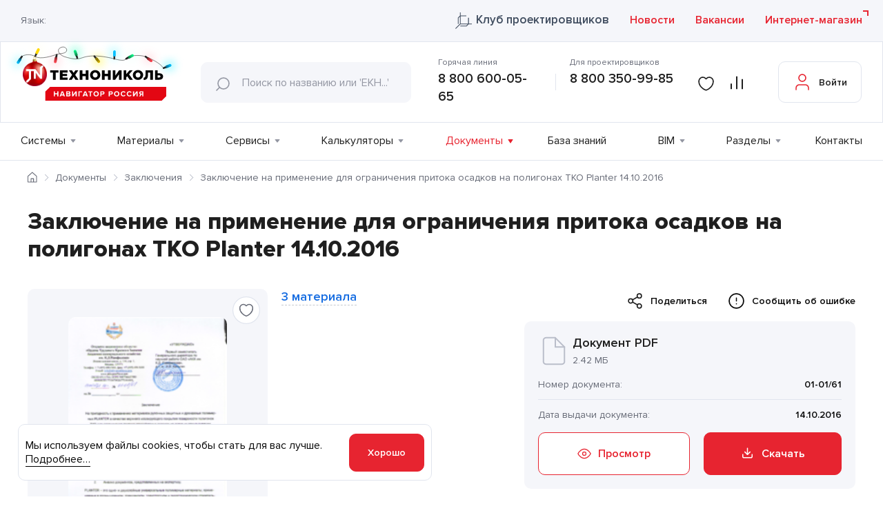

--- FILE ---
content_type: text/html; charset=UTF-8
request_url: https://nav.tn.ru/documents/zaklucheniya/ast_01_01_61/
body_size: 42096
content:
 <!DOCTYPE html>
<html lang="ru">
<head>
	<meta charset="UTF-8">
	<meta name="viewport" content="width=device-width, initial-scale=1.0">
	<meta name="yandex-verification" content="5e7c3c46bdbf55f9">
	<meta name="yandex-verification" content="153795f593826774">
	<title>Заключение на применение для ограничения притока осадков на полигонах ТКО Planter 14.10.2016</title>

	<link rel="apple-touch-icon" sizes="57x57" href="/local/templates/nav-tn/favicons/apple-icon-57x57.png">
	<link rel="apple-touch-icon" sizes="60x60" href="/local/templates/nav-tn/favicons/apple-icon-60x60.png">
	<link rel="apple-touch-icon" sizes="72x72" href="/local/templates/nav-tn/favicons/apple-icon-72x72.png">
	<link rel="apple-touch-icon" sizes="76x76" href="/local/templates/nav-tn/favicons/apple-icon-76x76.png">
	<link rel="apple-touch-icon" sizes="114x114" href="/local/templates/nav-tn/favicons/apple-icon-114x114.png">
	<link rel="apple-touch-icon" sizes="120x120" href="/local/templates/nav-tn/favicons/apple-icon-120x120.png">
	<link rel="apple-touch-icon" sizes="144x144" href="/local/templates/nav-tn/favicons/apple-icon-144x144.png">
	<link rel="apple-touch-icon" sizes="152x152" href="/local/templates/nav-tn/favicons/apple-icon-152x152.png">
	<link rel="apple-touch-icon" sizes="180x180" href="/local/templates/nav-tn/favicons/apple-icon-180x180.png">
	<link rel="icon" type="image/png" sizes="192x192"  href="/local/templates/nav-tn/favicons/android-icon-192x192.png">
	<link rel="icon" type="image/png" sizes="32x32" href="/local/templates/nav-tn/favicons/favicon-32x32.png">
	<link rel="icon" type="image/png" sizes="96x96" href="/local/templates/nav-tn/favicons/favicon-96x96.png">
	<link rel="icon" type="image/png" sizes="16x16" href="/local/templates/nav-tn/favicons/favicon-16x16.png">
		<link rel="manifest" href="/local/templates/nav-tn/favicons/manifest.json">
	<meta name="msapplication-TileColor" content="#ffffff">
	<meta name="msapplication-TileImage" content="/local/templates/nav-tn/favicons/ms-icon-144x144.png">
	<meta name="theme-color" content="#ffffff">
				
					<link rel="preload" href="/local/templates/nav-tn/builds/prod/2026/01-22/15-14-05-085/js/index.js" media="all">
			<link rel="preload" href="/local/templates/nav-tn/builds/prod/2026/01-22/15-14-05-085/css/index.css" as="style" onload="this.rel='stylesheet'" media="all">
			<link rel="preload" href="/local/templates/nav-tn/builds/prod/2026/01-22/15-14-05-085/css/other.css" as="style" onload="this.rel='stylesheet'" media="all">
			<script type="text/javascript" src="/local/templates/nav-tn/builds/prod/2026/01-22/15-14-05-085/js/index.js"></script>
		
				<script type="text/javascript" src="/local/templates/nav-tn/builds/prod/2026/01-22/15-14-05-085/js/common.js"></script>
		
			<!-- Google Tag Manager -->
		<script>(function(w,d,s,l,i){w[l]=w[l]||[];w[l].push({'gtm.start':
		new Date().getTime(),event:'gtm.js'});var f=d.getElementsByTagName(s)[0],
		j=d.createElement(s),dl=l!='dataLayer'?'&l='+l:'';j.async=true;j.src=
		'https://www.googletagmanager.com/gtm.js?id='+i+dl;f.parentNode.insertBefore(j,f);
		})(window,document,'script','dataLayer','GTM-N58N9GC');</script>
		<!-- End Google Tag Manager -->
	
	<meta http-equiv="Content-Type" content="text/html; charset=UTF-8" />
<meta name="keywords" content="" />
<meta name="description" content="Заключение на применение для ограничения притока осадков на полигонах ТКО Planter 14.10.2016 - документы, инструкции, сертификаты, руководства по продукции и услугам ТЕХНОНИКОЛЬ" />
<link href="/local/vendor/techart/bitrix.tao/styles/forms/form.css?16983944451389" type="text/css"  rel="stylesheet" />
<link href="/local/bundles/History/styles/table.css?16885431628415" type="text/css"  data-template-style="true"  rel="stylesheet" />
<script>if(!window.BX)window.BX={};if(!window.BX.message)window.BX.message=function(mess){if(typeof mess==='object'){for(let i in mess) {BX.message[i]=mess[i];} return true;}};</script>
<script>(window.BX||top.BX).message({"JS_CORE_LOADING":"Загрузка...","JS_CORE_NO_DATA":"- Нет данных -","JS_CORE_WINDOW_CLOSE":"Закрыть","JS_CORE_WINDOW_EXPAND":"Развернуть","JS_CORE_WINDOW_NARROW":"Свернуть в окно","JS_CORE_WINDOW_SAVE":"Сохранить","JS_CORE_WINDOW_CANCEL":"Отменить","JS_CORE_WINDOW_CONTINUE":"Продолжить","JS_CORE_H":"ч","JS_CORE_M":"м","JS_CORE_S":"с","JSADM_AI_HIDE_EXTRA":"Скрыть лишние","JSADM_AI_ALL_NOTIF":"Показать все","JSADM_AUTH_REQ":"Требуется авторизация!","JS_CORE_WINDOW_AUTH":"Войти","JS_CORE_IMAGE_FULL":"Полный размер"});</script>

<script src="/bitrix/js/main/core/core.js?1756106313511455"></script>

<script>BX.Runtime.registerExtension({"name":"main.core","namespace":"BX","loaded":true});</script>
<script>BX.setJSList(["\/bitrix\/js\/main\/core\/core_ajax.js","\/bitrix\/js\/main\/core\/core_promise.js","\/bitrix\/js\/main\/polyfill\/promise\/js\/promise.js","\/bitrix\/js\/main\/loadext\/loadext.js","\/bitrix\/js\/main\/loadext\/extension.js","\/bitrix\/js\/main\/polyfill\/promise\/js\/promise.js","\/bitrix\/js\/main\/polyfill\/find\/js\/find.js","\/bitrix\/js\/main\/polyfill\/includes\/js\/includes.js","\/bitrix\/js\/main\/polyfill\/matches\/js\/matches.js","\/bitrix\/js\/ui\/polyfill\/closest\/js\/closest.js","\/bitrix\/js\/main\/polyfill\/fill\/main.polyfill.fill.js","\/bitrix\/js\/main\/polyfill\/find\/js\/find.js","\/bitrix\/js\/main\/polyfill\/matches\/js\/matches.js","\/bitrix\/js\/main\/polyfill\/core\/dist\/polyfill.bundle.js","\/bitrix\/js\/main\/core\/core.js","\/bitrix\/js\/main\/polyfill\/intersectionobserver\/js\/intersectionobserver.js","\/bitrix\/js\/main\/lazyload\/dist\/lazyload.bundle.js","\/bitrix\/js\/main\/polyfill\/core\/dist\/polyfill.bundle.js","\/bitrix\/js\/main\/parambag\/dist\/parambag.bundle.js"]);
</script>
<script>BX.Runtime.registerExtension({"name":"ui.dexie","namespace":"BX.DexieExport","loaded":true});</script>
<script>BX.Runtime.registerExtension({"name":"ls","namespace":"window","loaded":true});</script>
<script>BX.Runtime.registerExtension({"name":"fx","namespace":"window","loaded":true});</script>
<script>BX.Runtime.registerExtension({"name":"fc","namespace":"window","loaded":true});</script>
<script>BX.Runtime.registerExtension({"name":"pull.protobuf","namespace":"BX","loaded":true});</script>
<script>BX.Runtime.registerExtension({"name":"rest.client","namespace":"window","loaded":true});</script>
<script>(window.BX||top.BX).message({"pull_server_enabled":"N","pull_config_timestamp":0,"shared_worker_allowed":"Y","pull_guest_mode":"N","pull_guest_user_id":0,"pull_worker_mtime":1745405499});(window.BX||top.BX).message({"PULL_OLD_REVISION":"Для продолжения корректной работы с сайтом необходимо перезагрузить страницу."});</script>
<script>BX.Runtime.registerExtension({"name":"pull.client","namespace":"BX","loaded":true});</script>
<script>BX.Runtime.registerExtension({"name":"pull","namespace":"window","loaded":true});</script>
<script>(window.BX||top.BX).message({"phone_auth_resend":"Вы сможете отправить код повторно через #INTERVAL# сек.","phone_auth_resend_link":"Отправить код повторно"});</script>
<script>BX.Runtime.registerExtension({"name":"phone_auth","namespace":"window","loaded":true});</script>
<script>(window.BX||top.BX).message({"LANGUAGE_ID":"ru","FORMAT_DATE":"DD.MM.YYYY","FORMAT_DATETIME":"DD.MM.YYYY HH:MI:SS","COOKIE_PREFIX":"BITRIX_SM","SERVER_TZ_OFFSET":"10800","UTF_MODE":"Y","SITE_ID":"s1","SITE_DIR":"\/","USER_ID":"","SERVER_TIME":1769224174,"USER_TZ_OFFSET":0,"USER_TZ_AUTO":"Y","bitrix_sessid":"b6e4cef9747d03bcefd9107e5b54da8f"});</script>


<script src="/bitrix/js/ui/dexie/dist/dexie.bundle.js?1753252709218847"></script>
<script src="/bitrix/js/main/core/core_ls.js?17394300054201"></script>
<script src="/bitrix/js/main/core/core_fx.js?168854307716888"></script>
<script src="/bitrix/js/main/core/core_frame_cache.js?175325275116945"></script>
<script src="/bitrix/js/pull/protobuf/protobuf.js?1688543075274055"></script>
<script src="/bitrix/js/pull/protobuf/model.js?168854307570928"></script>
<script src="/bitrix/js/rest/client/rest.client.js?168854308317414"></script>
<script src="/bitrix/js/pull/client/pull.client.js?174953593983861"></script>
<script src="/bitrix/js/main/core/core_phone_auth.js?16885430772093"></script>
<script src="//yastatic.net/es5-shims/0.0.2/es5-shims.min.js"></script>
<script src="//yastatic.net/share2/share.js"></script>
<script src='https://smartcaptcha.yandexcloud.net/captcha.js?render=onload&onload=smartCaptchaInit' async defer></script>
<script>
					(function () {
						"use strict";

						var counter = function ()
						{
							var cookie = (function (name) {
								var parts = ("; " + document.cookie).split("; " + name + "=");
								if (parts.length == 2) {
									try {return JSON.parse(decodeURIComponent(parts.pop().split(";").shift()));}
									catch (e) {}
								}
							})("BITRIX_CONVERSION_CONTEXT_s1");

							if (cookie && cookie.EXPIRE >= BX.message("SERVER_TIME"))
								return;

							var request = new XMLHttpRequest();
							request.open("POST", "/bitrix/tools/conversion/ajax_counter.php", true);
							request.setRequestHeader("Content-type", "application/x-www-form-urlencoded");
							request.send(
								"SITE_ID="+encodeURIComponent("s1")+
								"&sessid="+encodeURIComponent(BX.bitrix_sessid())+
								"&HTTP_REFERER="+encodeURIComponent(document.referrer)
							);
						};

						if (window.frameRequestStart === true)
							BX.addCustomEvent("onFrameDataReceived", counter);
						else
							BX.ready(counter);
					})();
				</script>



<script src="/local/bundles/Yandex/scripts/smartcaptcha.js?17690839494741"></script>
<script src="/local/bundles/Compare/scripts/compare.js?17658827775482"></script>
<script src="/local/vendor/techart/bitrix.tao/scripts/forms/jquery.form.js?169839444536870"></script>
<script src="/local/vendor/techart/bitrix.tao/scripts/forms/form.js?16983944452262"></script>


<script type="application/ld+json">
{
    "@context": "https://schema.org",
    "@type": "WebSite",
    "url": "https://nav.tn.ru/"
}
</script>

<script type="application/ld+json">
{
    "@context": "https://schema.org",
    "@type": "BreadcrumbList",
    "itemListElement": [
        {
            "@type": "ListItem",
            "position": 1,
            "item": {
                "@id": "https://nav.tn.ru/",
                "name": "Главная"
            }
        },
        {
            "@type": "ListItem",
            "position": 2,
            "item": {
                "@id": "https://nav.tn.ru/documents/",
                "name": "Документы"
            }
        },
        {
            "@type": "ListItem",
            "position": 3,
            "item": {
                "@id": "https://nav.tn.ru/documents/zaklucheniya/",
                "name": "Заключения"
            }
        },
        {
            "@type": "ListItem",
            "position": 4,
            "item": {
                "@id": "https://nav.tn.ru",
                "name": "Заключение на применение для ограничения притока осадков на полигонах ТКО Planter 14.10.2016"
            }
        }
    ]
}
</script>
	<meta name="google-site-verification" content="xU1egQHWXqtVubII8oaoNuG3uEl9j-4YKtSi4QlujJc" />
	</head>
<body data-lang="ru" data-site="s1">
	<!--'start_frame_cache_privacy_confirm'-->		<div class="b-privacy-popup">
	<p class="b-privacy-popup__text b-privacy-popup__text--base">
		Мы используем файлы cookies, чтобы стать для вас лучше. <span class="b-privacy-popup__more">Подробнее…</span>
	</p>
	<p class="b-privacy-popup__text b-privacy-popup__text--more">
		Данный сайт использует cookie-файлы для хранения
		информации на персональном компьютере пользователя. Некоторые из этих
		файлов необходимы для работы нашего сайта; другие помогают улучшить
		пользовательский интерфейс. Пользование сайтом означает согласие на
		хранение cookie-файлов. Просим внимательно ознакомиться с
		<a class="b-privacy-popup__link" href="/privacy/" target="_blank">Политикой обработки персональных данных</a>.
	</p>
	<div class="l-button l-button--small b-privacy-popup__button">Хорошо</div>
	</div>	<!--'end_frame_cache_privacy_confirm'-->
			<!-- Google Tag Manager (noscript) -->
		<noscript><iframe src="https://www.googletagmanager.com/ns.html?id=GTM-N58N9GC"
		height="0" width="0" style="display:none;visibility:hidden"></iframe></noscript>
		<!-- End Google Tag Manager (noscript) -->
						<header class="b-header  ">
				<div class="b-header__top">
				<!--'start_frame_cache_header-top'-->				<div class="l-wrapper">
					<div class="b-header-top__wrap">
						<div class="b-header-top__left">
							<script>
								var siteDir = '/';
							</script>
														<div class="b-lang">
	<div class="b-lang__title">Язык:</div>
	<div class="b-lang__select" data-prim-content-text="lang" id="google_translate_element"></div>
	<div class="b-lang-popup b-lang-popup--hidden">
		<div class="b-lang-popup__close"></div>
		<p class="b-lang-popup__text">Обращаем внимание, что перевод страницы выполнен с использованием средств автоматического перевода, в следствии чего может содержать неточноcти.</p>
		<div class="l-button l-button--small b-lang-popup__button">Согласен(на)</div>
	</div>
</div>													</div>
						<div class="b-header__top-link">
							<a href="/club_tn/" target="_blank" class="l-link club_tn">
								Клуб проектировщиков							</a>

							<a href="/news/" class="l-link">
								Новости							</a>

							<a href="/vacancies/" class="l-link">
								Вакансии							</a>
						</div>
						<a href="https://shop.tn.ru/?utm_source=navtnru&utm_medium=referral&utm_term=knopka_internet_magazin" target="_blank" class="b-header__store l-link l-link--external">
							Интернет-магазин						</a>
					</div>
				</div>
				<!--'end_frame_cache_header-top'-->			</div>
			<div class="b-header__bottom">
				<div class="l-wrapper">
					<div class="b-header__bottom-wrap">
						<a class="b-header__logo" href="/">
							<svg width="268" height="62" viewBox="0 0 268 62" fill="none" xmlns="http://www.w3.org/2000/svg">
<g filter="url(#filter0_f_19282_15716)">
<ellipse cx="19.9641" cy="37.0622" rx="4" ry="7" transform="rotate(30 19.9641 37.0622)" fill="#00EEFF"/>
</g>
	<g filter="url(#filter3_f_19282_15716)">
		<ellipse cx="49.9641" cy="21.0622" rx="4" ry="7" transform="rotate(30 49.9641 21.0622)" fill="#FFF500"/>
	</g>
	<g filter="url(#filter5_f_19282_15716)">
		<ellipse cx="75.6755" cy="35.7968" rx="4" ry="7" transform="rotate(15 75.6755 35.7968)" fill="#FE4260"/>
	</g>
	<g filter="url(#filter7_f_19282_15716)">
		<ellipse cx="105.675" cy="22.7968" rx="4" ry="7" transform="rotate(-15 105.675 22.7968)" fill="#04FBB0"/>
	</g>
	<g filter="url(#filter4_f_19282_15716)">
		<ellipse cx="139.964" cy="35.0622" rx="4" ry="7" transform="rotate(150 139.964 35.0622)" fill="#FFF500"/>
	</g>
	<g filter="url(#filter2_f_19282_15716)">
		<ellipse cx="163" cy="24" rx="4" ry="7" fill="#00EEFF"/>
	</g>
	<g filter="url(#filter8_f_19282_15716)">
		<ellipse cx="190.062" cy="27.9641" rx="4" ry="7" transform="rotate(60 190.062 27.9641)" fill="#04FBB0"/>
	</g>
	<g filter="url(#filter6_f_19282_15716)">
		<ellipse cx="215.062" cy="31.9641" rx="4" ry="7" transform="rotate(120 215.062 31.9641)" fill="#FE4260"/>
	</g>
<g filter="url(#filter1_f_19282_15716)">
	<ellipse cx="245.797" cy="42.6754" rx="4" ry="7" transform="rotate(75 245.797 42.6754)" fill="#00EEFF"/>
</g>
<path d="M26 28.5C29 26.5 37.5 24.2 45.5 29C53.5 33.8 70.6667 28.1667 78 25.5C82.8333 24.1667 92 25 92.5 19.5C92.7308 16.9609 89.2968 12.8247 83.5 15.5C77 18.5 80 25.5 88.5 29C94.1667 30.8333 103.4 33.3 109 32.5C116 31.5 119.5 28 133.5 28C144.7 28 158.5 31 164 32.5C169.167 34 179.7 36.1001 180.5 32.5C181.5 28 200 25.5 209.5 29C216.833 31.5 232.6 38.5 237 46.5" stroke="black" stroke-width="0.5"/>
	<path d="M24.5982 27.9232C24.842 27.5535 25.408 27.4531 26.0758 27.8548L26.1296 27.8997C26.7705 28.3179 26.9131 28.8802 26.677 29.2563L24.53 32.9486C24.2939 33.3247 24.0042 33.5778 22.9065 32.8952C21.8089 32.2125 21.8697 31.7811 22.1198 31.4038L24.5982 27.9232Z" fill="url(#paint7_linear_19282_15716)"/>
	<path class="lgt" d="M21.1226 32.0822C21.7154 31.1701 22.3392 31.0006 23.6658 31.8616C24.9923 32.7225 25.1054 33.3513 24.514 34.2775L21.5026 38.9417C21.2104 39.3834 20.755 39.6912 20.2361 39.7976C19.7173 39.9039 19.1774 39.8001 18.735 39.509C18.2865 39.2269 17.9682 38.7784 17.8501 38.2619C17.7319 37.7453 17.8236 37.2031 18.1049 36.7541L21.1226 32.0822Z" fill="url(#paint8_linear_19282_15716)"/>
	<path d="M46.5906 28.8288C46.4216 29.235 45.8739 29.3537 45.1784 29.021L45.1045 28.9902C44.3936 28.6944 44.178 28.1714 44.3694 27.7636L45.9984 23.8491C46.1675 23.4428 46.422 23.1696 47.6045 23.7376C48.7871 24.3055 48.778 24.6917 48.5774 25.0956L46.5906 28.8288Z" fill="url(#paint57_linear_19282_15716)"/>
	<path class="lgt" d="M49.5895 24.4337C49.1154 25.417 48.5178 25.6557 47.0936 24.9656C45.6695 24.2754 45.47 23.6617 45.9534 22.6822L48.3627 17.6735C48.5992 17.1988 49.0144 16.8375 49.5172 16.6689C50.02 16.5004 50.5691 16.5384 51.0439 16.7746C51.282 16.8862 51.4958 17.0437 51.673 17.238C51.8501 17.4324 51.9873 17.6597 52.0765 17.9071C52.1657 18.1545 52.2052 18.4171 52.1928 18.6798C52.1804 18.9425 52.1164 19.2001 52.0043 19.438L49.5895 24.4337Z" fill="url(#paint58_linear_19282_15716)"/>
	<path d="M76.3594 25.7877C76.4435 25.3561 76.9291 25.1025 77.6895 25.2516L77.7591 25.244C78.5107 25.4041 78.8286 25.8324 78.7754 26.2707L78.1227 30.4652C78.0286 30.8978 77.8731 31.2265 76.5884 30.9732C75.3037 30.7198 75.2209 30.3264 75.3039 29.885L76.3594 25.7877Z" fill="url(#paint42_linear_19282_15716)"/>
	<path class="lgt" d="M74.4531 30.852C74.6836 29.8212 75.2016 29.4031 76.7545 29.7179C78.3073 30.0328 78.6392 30.5903 78.413 31.6608L77.3248 37.1296C77.2696 37.3867 77.1642 37.6303 77.0147 37.8466C76.8652 38.0629 76.6746 38.2477 76.4536 38.3902C76.2327 38.5327 75.9858 38.6303 75.7271 38.6774C75.4684 38.7244 75.203 38.7199 74.946 38.6643C74.4257 38.563 73.9669 38.2592 73.6704 37.8198C73.3739 37.3803 73.264 36.8411 73.3648 36.3207L74.4531 30.852Z" fill="url(#paint43_linear_19282_15716)"/>
	<path d="M109.555 31.1063C109.701 31.5242 109.419 32.0384 108.692 32.2791L108.622 32.2801C107.896 32.5208 107.362 32.2986 107.216 31.8607L105.657 27.8832C105.521 27.4651 105.486 27.0856 106.719 26.6574C107.953 26.2293 108.238 26.5451 108.374 26.9632L109.555 31.1063Z" fill="url(#paint21_linear_19282_15716)"/>
	<path class="lgt" d="M108.645 25.699C109 26.6939 108.739 27.3278 107.236 27.8299C105.734 28.3321 105.179 28.0302 104.824 26.9953L103.037 21.7409C102.954 21.4913 102.921 21.2278 102.94 20.9655C102.96 20.7032 103.03 20.4473 103.149 20.2124C103.267 19.9775 103.43 19.7682 103.63 19.5966C103.829 19.4249 104.06 19.2942 104.31 19.212C104.558 19.1253 104.821 19.0885 105.083 19.1036C105.346 19.1187 105.603 19.1854 105.839 19.2999C106.076 19.4144 106.288 19.5744 106.463 19.7709C106.637 19.9673 106.772 20.1963 106.858 20.4447L108.645 25.699Z" fill="url(#paint22_linear_19282_15716)"/>
	<path d="M132.534 28.9183C132.258 28.5628 132.36 28.0411 132.95 27.5454L133.013 27.4964C133.621 27.0245 134.151 27.0059 134.437 27.3413L137.282 30.4876C137.558 30.8432 137.731 31.1644 136.714 31.991C135.697 32.8176 135.355 32.6531 135.077 32.3116L132.534 28.9183Z" fill="url(#paint36_linear_19282_15716)"/>
	<path class="lgt" d="M135.31 33.5101C134.636 32.6409 134.658 32.0165 135.892 30.9963C137.125 29.9762 137.723 30.0946 138.453 30.9209L141.981 35.2083C142.306 35.6274 142.451 36.1585 142.385 36.6847C142.318 37.211 142.045 37.6893 141.626 38.0144C141.425 38.1838 141.193 38.312 140.942 38.3916C140.692 38.4711 140.428 38.5005 140.166 38.478C139.904 38.4555 139.649 38.3815 139.416 38.2604C139.182 38.1393 138.975 37.9733 138.806 37.772L135.31 33.5101Z" fill="url(#paint37_linear_19282_15716)"/>
	<path d="M164.733 32.6767C164.72 33.1159 164.281 33.4993 163.512 33.4641L163.434 33.4782C162.665 33.443 162.258 33.0385 162.259 32.5913L162.237 28.3284C162.258 27.8777 162.356 27.5148 163.667 27.5747C164.978 27.6346 165.116 28.0062 165.104 28.4551L164.733 32.6767Z" fill="url(#paint0_linear_19282_15716)"/>
	<path class="lgt" d="M165.604 27.3295C165.554 28.4152 165.18 28.8784 163.604 28.8151C162.028 28.7518 161.685 28.2545 161.726 27.1195L161.952 21.5729C161.979 21.0578 162.204 20.573 162.58 20.2198C162.956 19.8667 163.454 19.6724 163.97 19.6777C164.487 19.7129 164.971 19.9479 165.318 20.333C165.666 20.7181 165.85 21.2232 165.833 21.7417L165.604 27.3295Z" fill="url(#paint1_linear_19282_15716)"/>
	<path d="M181.532 33.5762C181.142 33.786 180.59 33.5875 180.238 32.9076L180.226 32.8386C179.875 32.1588 180.011 31.5972 180.42 31.384L184.105 29.2218C184.496 29.0219 184.865 28.9273 185.481 30.0789C186.098 31.2304 185.83 31.5611 185.439 31.761L181.532 33.5762Z" fill="url(#paint28_linear_19282_15716)"/>
	<path class="lgt" d="M186.73 31.8312C185.803 32.3373 185.136 32.179 184.405 30.7734C183.674 29.3678 183.885 28.7729 184.851 28.2599L189.761 25.6719C189.995 25.551 190.25 25.4775 190.512 25.4554C190.774 25.4333 191.038 25.4631 191.288 25.5431C191.539 25.6231 191.771 25.7517 191.972 25.9216C192.173 26.0915 192.338 26.2993 192.458 26.5331C192.583 26.7648 192.66 27.0186 192.686 27.2803C192.712 27.5419 192.687 27.8061 192.611 28.0578C192.535 28.3095 192.41 28.5438 192.243 28.7472C192.077 28.9505 191.872 29.1191 191.64 29.2431L186.73 31.8312Z" fill="url(#paint29_linear_19282_15716)"/>
	<path d="M209.159 29.8338C208.802 29.5771 208.774 29.0299 209.227 28.4014L209.25 28.3351C209.709 27.7192 210.231 27.6095 210.607 27.841L214.145 30.1873C214.499 30.4536 214.732 30.7323 213.965 31.7935C213.198 32.8546 212.806 32.7654 212.439 32.5054L209.159 29.8338Z" fill="url(#paint49_linear_19282_15716)"/>
	<path class="lgt" d="M212.962 33.6826C212.122 33.0423 211.959 32.3969 212.894 31.1178C213.829 29.8388 214.474 29.7703 215.352 30.4233L219.865 33.6979C220.076 33.8555 220.253 34.0531 220.387 34.2793C220.521 34.5055 220.609 34.756 220.646 35.0163C220.683 35.2766 220.669 35.5416 220.603 35.7963C220.538 36.051 220.423 36.2902 220.265 36.5004C219.956 36.9307 219.488 37.2206 218.965 37.3062C218.442 37.3919 217.906 37.2663 217.475 36.9572L212.962 33.6826Z" fill="url(#paint50_linear_19282_15716)"/>
	<path d="M237.338 47.4898C236.926 47.652 236.405 47.4085 236.09 46.6958L236.072 46.6282C235.788 45.9174 235.995 45.3754 236.404 45.2036L240.285 43.4185C240.694 43.2466 241.077 43.2062 241.582 44.396C242.087 45.5858 241.789 45.9037 241.367 46.0685L237.338 47.4898Z" fill="url(#paint14_linear_19282_15716)"/>
	<path class="lgt" d="M242.573 46.0873C241.564 46.4924 240.956 46.2721 240.366 44.8048C239.776 43.3375 240.046 42.7581 241.062 42.3407L246.208 40.2578C246.702 40.0645 247.251 40.0748 247.737 40.2862C248.222 40.4977 248.604 40.8932 248.799 41.3858C249.003 41.8746 249.006 42.4246 248.805 42.915C248.605 43.4055 248.218 43.7963 247.729 44.0017L242.573 46.0873Z" fill="url(#paint15_linear_19282_15716)"/>
<defs>
<filter id="filter0_f_19282_15716" x="0.43955" y="16.0769" width="39.0491" height="41.9706" filterUnits="userSpaceOnUse" color-interpolation-filters="sRGB">
<feFlood flood-opacity="0" result="BackgroundImageFix"/>
<feBlend mode="normal" in="SourceGraphic" in2="BackgroundImageFix" result="shape"/>
<feGaussianBlur stdDeviation="7.3" result="effect1_foregroundBlur_19282_15716"/>
</filter>
<filter id="filter1_f_19282_15716" x="224.356" y="23.807" width="42.8826" height="37.7369" filterUnits="userSpaceOnUse" color-interpolation-filters="sRGB">
<feFlood flood-opacity="0" result="BackgroundImageFix"/>
<feBlend mode="normal" in="SourceGraphic" in2="BackgroundImageFix" result="shape"/>
<feGaussianBlur stdDeviation="7.3" result="effect1_foregroundBlur_19282_15716"/>
</filter>
<filter id="filter2_f_19282_15716" x="144.4" y="2.4" width="37.2" height="43.2" filterUnits="userSpaceOnUse" color-interpolation-filters="sRGB">
<feFlood flood-opacity="0" result="BackgroundImageFix"/>
<feBlend mode="normal" in="SourceGraphic" in2="BackgroundImageFix" result="shape"/>
<feGaussianBlur stdDeviation="7.3" result="effect1_foregroundBlur_19282_15716"/>
</filter>
<filter id="filter3_f_19282_15716" x="30.4396" y="0.0768795" width="39.0491" height="41.9706" filterUnits="userSpaceOnUse" color-interpolation-filters="sRGB">
<feFlood flood-opacity="0" result="BackgroundImageFix"/>
<feBlend mode="normal" in="SourceGraphic" in2="BackgroundImageFix" result="shape"/>
<feGaussianBlur stdDeviation="7.3" result="effect1_foregroundBlur_19282_15716"/>
</filter>
<filter id="filter4_f_19282_15716" x="120.44" y="14.0769" width="39.0491" height="41.9706" filterUnits="userSpaceOnUse" color-interpolation-filters="sRGB">
<feFlood flood-opacity="0" result="BackgroundImageFix"/>
<feBlend mode="normal" in="SourceGraphic" in2="BackgroundImageFix" result="shape"/>
<feGaussianBlur stdDeviation="7.3" result="effect1_foregroundBlur_19282_15716"/>
</filter>
<filter id="filter5_f_19282_15716" x="56.8072" y="14.3556" width="37.7366" height="42.8824" filterUnits="userSpaceOnUse" color-interpolation-filters="sRGB">
<feFlood flood-opacity="0" result="BackgroundImageFix"/>
<feBlend mode="normal" in="SourceGraphic" in2="BackgroundImageFix" result="shape"/>
<feGaussianBlur stdDeviation="7.3" result="effect1_foregroundBlur_19282_15716"/>
</filter>
<filter id="filter6_f_19282_15716" x="194.077" y="12.4397" width="41.9705" height="39.0489" filterUnits="userSpaceOnUse" color-interpolation-filters="sRGB">
<feFlood flood-opacity="0" result="BackgroundImageFix"/>
<feBlend mode="normal" in="SourceGraphic" in2="BackgroundImageFix" result="shape"/>
<feGaussianBlur stdDeviation="7.3" result="effect1_foregroundBlur_19282_15716"/>
</filter>
<filter id="filter7_f_19282_15716" x="86.8072" y="1.35557" width="37.7366" height="42.8824" filterUnits="userSpaceOnUse" color-interpolation-filters="sRGB">
<feFlood flood-opacity="0" result="BackgroundImageFix"/>
<feBlend mode="normal" in="SourceGraphic" in2="BackgroundImageFix" result="shape"/>
<feGaussianBlur stdDeviation="7.3" result="effect1_foregroundBlur_19282_15716"/>
</filter>
<filter id="filter8_f_19282_15716" x="169.077" y="8.43967" width="41.9705" height="39.0489" filterUnits="userSpaceOnUse" color-interpolation-filters="sRGB">
<feFlood flood-opacity="0" result="BackgroundImageFix"/>
<feBlend mode="normal" in="SourceGraphic" in2="BackgroundImageFix" result="shape"/>
<feGaussianBlur stdDeviation="7.3" result="effect1_foregroundBlur_19282_15716"/>
</filter>
<linearGradient id="paint0_linear_19282_15716" x1="191.002" y1="39.6683" x2="193.882" y2="39.7941" gradientUnits="userSpaceOnUse">
<stop stop-color="#2C2C2C"/>
<stop offset="0.17"/>
<stop offset="0.18" stop-color="#020202"/>
<stop offset="0.33" stop-color="#212121"/>
<stop offset="0.46" stop-color="#343434"/>
<stop offset="0.55" stop-color="#3B3B3B"/>
<stop offset="0.62" stop-color="#363636"/>
<stop offset="0.71" stop-color="#292929"/>
<stop offset="0.79" stop-color="#121212"/>
<stop offset="0.85"/>
<stop offset="1" stop-color="#272727"/>
</linearGradient>
<linearGradient id="paint1_linear_19282_15716" x1="192.847" y1="28.9715" x2="192.45" y2="38.0626" gradientUnits="userSpaceOnUse">
<stop stop-color="#00C0FF"/>
<stop offset="0.36" stop-color="#00A9E1"/>
<stop offset="0.54" stop-color="#0090C0"/>
<stop offset="0.71" stop-color="#007DA6"/>
<stop offset="0.87" stop-color="#007197"/>
<stop offset="1" stop-color="#006D91"/>
</linearGradient>
<radialGradient id="paint2_radial_19282_15716" cx="0" cy="0" r="1" gradientUnits="userSpaceOnUse" gradientTransform="translate(192.65 33.4669) rotate(2.50237) scale(3.51537)">
<stop offset="0.7"/>
<stop offset="1" stop-color="#00C0FF"/>
</radialGradient>
<linearGradient id="paint3_linear_19282_15716" x1="192.978" y1="32.1743" x2="194.125" y2="31.4805" gradientUnits="userSpaceOnUse">
<stop offset="0.36" stop-color="white"/>
<stop offset="0.4" stop-color="#F5F5F5"/>
<stop offset="0.58" stop-color="#D0D0D0"/>
<stop offset="0.74" stop-color="#B6B6B6"/>
<stop offset="0.89" stop-color="#A7A7A7"/>
<stop offset="1" stop-color="#A1A1A1"/>
</linearGradient>
<linearGradient id="paint4_linear_19282_15716" x1="192.465" y1="36.103" x2="194.679" y2="35.3553" gradientUnits="userSpaceOnUse">
<stop offset="0.36" stop-color="white"/>
<stop offset="0.4" stop-color="#F5F5F5"/>
<stop offset="0.58" stop-color="#D0D0D0"/>
<stop offset="0.74" stop-color="#B6B6B6"/>
<stop offset="0.89" stop-color="#A7A7A7"/>
<stop offset="1" stop-color="#A1A1A1"/>
</linearGradient>
<linearGradient id="paint5_linear_19282_15716" x1="189.387" y1="29.4638" x2="192.659" y2="35.0961" gradientUnits="userSpaceOnUse">
<stop stop-color="#CCCCCC"/>
<stop offset="0.05" stop-color="#BBBBBB"/>
<stop offset="0.24" stop-color="#838383"/>
<stop offset="0.42" stop-color="#545454"/>
<stop offset="0.59" stop-color="#303030"/>
<stop offset="0.75" stop-color="#151515"/>
<stop offset="0.89" stop-color="#060606"/>
<stop offset="1"/>
</linearGradient>
<radialGradient id="paint6_radial_19282_15716" cx="0" cy="0" r="1" gradientUnits="userSpaceOnUse" gradientTransform="translate(165.285 59.2401) rotate(2.6786) scale(3.94662 5.30605)">
<stop offset="0.3" stop-color="#636363"/>
<stop offset="1"/>
</radialGradient>
<linearGradient id="paint7_linear_19282_15716" x1="25.7784" y1="31.1084" x2="23.3663" y2="29.5532" gradientUnits="userSpaceOnUse">
<stop stop-color="#2C2C2C"/>
<stop offset="0.17"/>
<stop offset="0.18" stop-color="#020202"/>
<stop offset="0.33" stop-color="#212121"/>
<stop offset="0.46" stop-color="#343434"/>
<stop offset="0.55" stop-color="#3B3B3B"/>
<stop offset="0.62" stop-color="#363636"/>
<stop offset="0.71" stop-color="#292929"/>
<stop offset="0.79" stop-color="#121212"/>
<stop offset="0.85"/>
<stop offset="1" stop-color="#272727"/>
</linearGradient>
<linearGradient id="paint8_linear_19282_15716" x1="18.8597" y1="39.4026" x2="23.7747" y2="31.7798" gradientUnits="userSpaceOnUse">
<stop stop-color="#00C0FF"/>
<stop offset="0.36" stop-color="#00A9E1"/>
<stop offset="0.54" stop-color="#0090C0"/>
<stop offset="0.71" stop-color="#007DA6"/>
<stop offset="0.87" stop-color="#007197"/>
<stop offset="1" stop-color="#006D91"/>
</linearGradient>
<radialGradient id="paint9_radial_19282_15716" cx="0" cy="0" r="1" gradientUnits="userSpaceOnUse" gradientTransform="translate(21.2874 35.6374) rotate(-147.187) scale(3.52)">
<stop offset="0.7"/>
<stop offset="1" stop-color="#00C0FF"/>
</radialGradient>
<linearGradient id="paint10_linear_19282_15716" x1="20.314" y1="36.5566" x2="18.9801" y2="36.577" gradientUnits="userSpaceOnUse">
<stop offset="0.36" stop-color="white"/>
<stop offset="0.4" stop-color="#F5F5F5"/>
<stop offset="0.58" stop-color="#D0D0D0"/>
<stop offset="0.74" stop-color="#B6B6B6"/>
<stop offset="0.89" stop-color="#A7A7A7"/>
<stop offset="1" stop-color="#A1A1A1"/>
</linearGradient>
<linearGradient id="paint11_linear_19282_15716" x1="22.7348" y1="33.4293" x2="20.442" y2="32.9624" gradientUnits="userSpaceOnUse">
<stop offset="0.36" stop-color="white"/>
<stop offset="0.4" stop-color="#F5F5F5"/>
<stop offset="0.58" stop-color="#D0D0D0"/>
<stop offset="0.74" stop-color="#B6B6B6"/>
<stop offset="0.89" stop-color="#A7A7A7"/>
<stop offset="1" stop-color="#A1A1A1"/>
</linearGradient>
<linearGradient id="paint12_linear_19282_15716" x1="22.0308" y1="40.6855" x2="22.0479" y2="34.2" gradientUnits="userSpaceOnUse">
<stop stop-color="#CCCCCC"/>
<stop offset="0.05" stop-color="#BBBBBB"/>
<stop offset="0.24" stop-color="#838383"/>
<stop offset="0.42" stop-color="#545454"/>
<stop offset="0.59" stop-color="#303030"/>
<stop offset="0.75" stop-color="#151515"/>
<stop offset="0.89" stop-color="#060606"/>
<stop offset="1"/>
</linearGradient>
<radialGradient id="paint13_radial_19282_15716" cx="0" cy="0" r="1" gradientUnits="userSpaceOnUse" gradientTransform="translate(0.812879 35.0904) rotate(-147.311) scale(3.95543 5.33532)">
<stop offset="0.3" stop-color="#636363"/>
<stop offset="1"/>
</radialGradient>
<linearGradient id="paint14_linear_19282_15716" x1="238.205" y1="44.2055" x2="239.283" y2="46.8652" gradientUnits="userSpaceOnUse">
<stop stop-color="#2C2C2C"/>
<stop offset="0.17"/>
<stop offset="0.18" stop-color="#020202"/>
<stop offset="0.33" stop-color="#212121"/>
<stop offset="0.46" stop-color="#343434"/>
<stop offset="0.55" stop-color="#3B3B3B"/>
<stop offset="0.62" stop-color="#363636"/>
<stop offset="0.71" stop-color="#292929"/>
<stop offset="0.79" stop-color="#121212"/>
<stop offset="0.85"/>
<stop offset="1" stop-color="#272727"/>
</linearGradient>
<linearGradient id="paint15_linear_19282_15716" x1="248.635" y1="41.4011" x2="240.23" y2="44.8091" gradientUnits="userSpaceOnUse">
<stop stop-color="#00C0FF"/>
<stop offset="0.36" stop-color="#00A9E1"/>
<stop offset="0.54" stop-color="#0090C0"/>
<stop offset="0.71" stop-color="#007DA6"/>
<stop offset="0.87" stop-color="#007197"/>
<stop offset="1" stop-color="#006D91"/>
</linearGradient>
<radialGradient id="paint16_radial_19282_15716" cx="0" cy="0" r="1" gradientUnits="userSpaceOnUse" gradientTransform="translate(244.484 43.0844) rotate(67.93) scale(3.52)">
<stop offset="0.7"/>
<stop offset="1" stop-color="#00C0FF"/>
</radialGradient>
<linearGradient id="paint17_linear_19282_15716" x1="245.809" y1="42.8924" x2="246.912" y2="43.643" gradientUnits="userSpaceOnUse">
<stop offset="0.36" stop-color="white"/>
<stop offset="0.4" stop-color="#F5F5F5"/>
<stop offset="0.58" stop-color="#D0D0D0"/>
<stop offset="0.74" stop-color="#B6B6B6"/>
<stop offset="0.89" stop-color="#A7A7A7"/>
<stop offset="1" stop-color="#A1A1A1"/>
</linearGradient>
<linearGradient id="paint18_linear_19282_15716" x1="242.03" y1="44.0579" x2="243.637" y2="45.7588" gradientUnits="userSpaceOnUse">
<stop offset="0.36" stop-color="white"/>
<stop offset="0.4" stop-color="#F5F5F5"/>
<stop offset="0.58" stop-color="#D0D0D0"/>
<stop offset="0.74" stop-color="#B6B6B6"/>
<stop offset="0.89" stop-color="#A7A7A7"/>
<stop offset="1" stop-color="#A1A1A1"/>
</linearGradient>
<linearGradient id="paint19_linear_19282_15716" x1="246.78" y1="38.5279" x2="243.035" y2="43.823" gradientUnits="userSpaceOnUse">
<stop stop-color="#CCCCCC"/>
<stop offset="0.05" stop-color="#BBBBBB"/>
<stop offset="0.24" stop-color="#838383"/>
<stop offset="0.42" stop-color="#545454"/>
<stop offset="0.59" stop-color="#303030"/>
<stop offset="0.75" stop-color="#151515"/>
<stop offset="0.89" stop-color="#060606"/>
<stop offset="1"/>
</linearGradient>
<radialGradient id="paint20_radial_19282_15716" cx="0" cy="0" r="1" gradientUnits="userSpaceOnUse" gradientTransform="translate(260.917 55.3099) rotate(67.8065) scale(3.95543 5.33532)">
<stop offset="0.3" stop-color="#636363"/>
<stop offset="1"/>
</radialGradient>
<linearGradient id="paint21_linear_19282_15716" x1="106.582" y1="30.0667" x2="109.291" y2="29.1482" gradientUnits="userSpaceOnUse">
<stop stop-color="#2C2C2C"/>
<stop offset="0.17"/>
<stop offset="0.18" stop-color="#020202"/>
<stop offset="0.33" stop-color="#212121"/>
<stop offset="0.46" stop-color="#343434"/>
<stop offset="0.55" stop-color="#3B3B3B"/>
<stop offset="0.62" stop-color="#363636"/>
<stop offset="0.71" stop-color="#292929"/>
<stop offset="0.79" stop-color="#121212"/>
<stop offset="0.85"/>
<stop offset="1" stop-color="#272727"/>
</linearGradient>
<linearGradient id="paint22_linear_19282_15716" x1="104.566" y1="19.42" x2="107.479" y2="28.0096" gradientUnits="userSpaceOnUse">
<stop stop-color="#00FF84"/>
<stop offset="0.36" stop-color="#16CC78"/>
<stop offset="1" stop-color="#00803F"/>
</linearGradient>
<radialGradient id="paint23_radial_19282_15716" cx="0" cy="0" r="1" gradientUnits="userSpaceOnUse" gradientTransform="translate(106.005 23.6627) rotate(-18.7308) scale(3.52 3.52)">
<stop offset="0.7"/>
<stop offset="1" stop-color="#009F60"/>
</radialGradient>
<linearGradient id="paint24_linear_19282_15716" x1="105.702" y1="22.3931" x2="106.528" y2="21.3421" gradientUnits="userSpaceOnUse">
<stop offset="0.36" stop-color="white"/>
<stop offset="0.4" stop-color="#F5F5F5"/>
<stop offset="0.58" stop-color="#D0D0D0"/>
<stop offset="0.74" stop-color="#B6B6B6"/>
<stop offset="0.89" stop-color="#A7A7A7"/>
<stop offset="1" stop-color="#A1A1A1"/>
</linearGradient>
<linearGradient id="paint25_linear_19282_15716" x1="106.654" y1="26.2303" x2="108.436" y2="24.7285" gradientUnits="userSpaceOnUse">
<stop offset="0.36" stop-color="white"/>
<stop offset="0.4" stop-color="#F5F5F5"/>
<stop offset="0.58" stop-color="#D0D0D0"/>
<stop offset="0.74" stop-color="#B6B6B6"/>
<stop offset="0.89" stop-color="#A7A7A7"/>
<stop offset="1" stop-color="#A1A1A1"/>
</linearGradient>
<linearGradient id="paint26_linear_19282_15716" x1="102.243" y1="23.9985" x2="106.866" y2="23.8987" gradientUnits="userSpaceOnUse">
<stop stop-color="#CCCCCC"/>
<stop offset="0.05" stop-color="#BBBBBB"/>
<stop offset="0.24" stop-color="#838383"/>
<stop offset="0.42" stop-color="#545454"/>
<stop offset="0.59" stop-color="#303030"/>
<stop offset="0.75" stop-color="#151515"/>
<stop offset="0.89" stop-color="#060606"/>
<stop offset="1"/>
</linearGradient>
<radialGradient id="paint27_radial_19282_15716" cx="0" cy="0" r="1" gradientUnits="userSpaceOnUse" gradientTransform="translate(82.4916 15.0004) rotate(-18.9242) scale(3.92781 5.32553)">
<stop offset="0.3" stop-color="#636363"/>
<stop offset="1"/>
</radialGradient>
<linearGradient id="paint28_linear_19282_15716" x1="182.093" y1="30.4771" x2="183.424" y2="33.0084" gradientUnits="userSpaceOnUse">
<stop stop-color="#2C2C2C"/>
<stop offset="0.17"/>
<stop offset="0.18" stop-color="#020202"/>
<stop offset="0.33" stop-color="#212121"/>
<stop offset="0.46" stop-color="#343434"/>
<stop offset="0.55" stop-color="#3B3B3B"/>
<stop offset="0.62" stop-color="#363636"/>
<stop offset="0.71" stop-color="#292929"/>
<stop offset="0.79" stop-color="#121212"/>
<stop offset="0.85"/>
<stop offset="1" stop-color="#272727"/>
</linearGradient>
<linearGradient id="paint29_linear_19282_15716" x1="192.293" y1="26.8191" x2="184.265" y2="31.0409" gradientUnits="userSpaceOnUse">
<stop stop-color="#00FF84"/>
<stop offset="0.36" stop-color="#16CC78"/>
<stop offset="1" stop-color="#00803F"/>
</linearGradient>
<radialGradient id="paint30_radial_19282_15716" cx="0" cy="0" r="1" gradientUnits="userSpaceOnUse" gradientTransform="translate(188.328 28.9044) rotate(62.2593) scale(3.52 3.52)">
<stop offset="0.7"/>
<stop offset="1" stop-color="#009F60"/>
</radialGradient>
<linearGradient id="paint31_linear_19282_15716" x1="189.534" y1="28.4058" x2="190.701" y2="29.0573" gradientUnits="userSpaceOnUse">
<stop offset="0.36" stop-color="white"/>
<stop offset="0.4" stop-color="#F5F5F5"/>
<stop offset="0.58" stop-color="#D0D0D0"/>
<stop offset="0.74" stop-color="#B6B6B6"/>
<stop offset="0.89" stop-color="#A7A7A7"/>
<stop offset="1" stop-color="#A1A1A1"/>
</linearGradient>
<linearGradient id="paint32_linear_19282_15716" x1="185.893" y1="29.9476" x2="187.656" y2="31.4725" gradientUnits="userSpaceOnUse">
<stop offset="0.36" stop-color="white"/>
<stop offset="0.4" stop-color="#F5F5F5"/>
<stop offset="0.58" stop-color="#D0D0D0"/>
<stop offset="0.74" stop-color="#B6B6B6"/>
<stop offset="0.89" stop-color="#A7A7A7"/>
<stop offset="1" stop-color="#A1A1A1"/>
</linearGradient>
<linearGradient id="paint33_linear_19282_15716" x1="187.407" y1="25.2419" x2="188.23" y2="29.7921" gradientUnits="userSpaceOnUse">
<stop stop-color="#CCCCCC"/>
<stop offset="0.05" stop-color="#BBBBBB"/>
<stop offset="0.24" stop-color="#838383"/>
<stop offset="0.42" stop-color="#545454"/>
<stop offset="0.59" stop-color="#303030"/>
<stop offset="0.75" stop-color="#151515"/>
<stop offset="0.89" stop-color="#060606"/>
<stop offset="1"/>
</linearGradient>
<radialGradient id="paint34_radial_19282_15716" cx="0" cy="0" r="1" gradientUnits="userSpaceOnUse" gradientTransform="translate(193.201 4.32452) rotate(62.0659) scale(3.92781 5.32553)">
<stop offset="0.3" stop-color="#636363"/>
<stop offset="1"/>
</radialGradient>
<linearGradient id="paint35_linear_19282_15716" x1="139.703" y1="40.6537" x2="139.304" y2="41.9301" gradientUnits="userSpaceOnUse">
<stop offset="0.36" stop-color="white"/>
<stop offset="0.4" stop-color="#F5F5F5"/>
<stop offset="0.58" stop-color="#D0D0D0"/>
<stop offset="0.74" stop-color="#B6B6B6"/>
<stop offset="0.89" stop-color="#A7A7A7"/>
<stop offset="1" stop-color="#A1A1A1"/>
</linearGradient>
<linearGradient id="paint36_linear_19282_15716" x1="136.268" y1="33.7999" x2="134.061" y2="35.6206" gradientUnits="userSpaceOnUse">
<stop stop-color="#2C2C2C"/>
<stop offset="0.17"/>
<stop offset="0.18" stop-color="#020202"/>
<stop offset="0.33" stop-color="#212121"/>
<stop offset="0.46" stop-color="#343434"/>
<stop offset="0.55" stop-color="#3B3B3B"/>
<stop offset="0.62" stop-color="#363636"/>
<stop offset="0.71" stop-color="#292929"/>
<stop offset="0.79" stop-color="#121212"/>
<stop offset="0.85"/>
<stop offset="1" stop-color="#272727"/>
</linearGradient>
<linearGradient id="paint37_linear_19282_15716" x1="141.951" y1="42.9236" x2="136.178" y2="35.9234" gradientUnits="userSpaceOnUse">
<stop stop-color="#FFD800"/>
<stop offset="0.36" stop-color="#E6C100"/>
<stop offset="0.51" stop-color="#D7B500"/>
<stop offset="0.78" stop-color="#B19500"/>
<stop offset="1" stop-color="#8F7900"/>
</linearGradient>
<radialGradient id="paint38_radial_19282_15716" cx="0" cy="0" r="1" gradientUnits="userSpaceOnUse" gradientTransform="translate(139.1 39.466) rotate(140.483) scale(3.52158 3.52159)">
<stop offset="0.7"/>
<stop offset="1" stop-color="#E6BC00"/>
</radialGradient>
<radialGradient id="paint39_radial_19282_15716" cx="0" cy="0" r="1" gradientUnits="userSpaceOnUse" gradientTransform="translate(158.183 18.1559) rotate(140.533) scale(3.92597 5.33618)">
<stop offset="0.3" stop-color="#636363"/>
<stop offset="1"/>
</radialGradient>
<linearGradient id="paint40_linear_19282_15716" x1="139.16" y1="39.8697" x2="136.041" y2="44.2323" gradientUnits="userSpaceOnUse">
<stop stop-color="#CCCCCC"/>
<stop offset="0.05" stop-color="#BBBBBB"/>
<stop offset="0.24" stop-color="#838383"/>
<stop offset="0.42" stop-color="#545454"/>
<stop offset="0.59" stop-color="#303030"/>
<stop offset="0.75" stop-color="#151515"/>
<stop offset="0.89" stop-color="#060606"/>
<stop offset="1"/>
</linearGradient>
<linearGradient id="paint41_linear_19282_15716" x1="137.45" y1="37.4029" x2="136.316" y2="39.4403" gradientUnits="userSpaceOnUse">
<stop offset="0.36" stop-color="white"/>
<stop offset="0.4" stop-color="#F5F5F5"/>
<stop offset="0.58" stop-color="#D0D0D0"/>
<stop offset="0.74" stop-color="#B6B6B6"/>
<stop offset="0.89" stop-color="#A7A7A7"/>
<stop offset="1" stop-color="#A1A1A1"/>
</linearGradient>
<linearGradient id="paint42_linear_19282_15716" x1="78.2416" y1="28.4815" x2="75.4299" y2="27.9061" gradientUnits="userSpaceOnUse">
<stop stop-color="#2C2C2C"/>
<stop offset="0.17"/>
<stop offset="0.18" stop-color="#020202"/>
<stop offset="0.33" stop-color="#212121"/>
<stop offset="0.46" stop-color="#343434"/>
<stop offset="0.55" stop-color="#3B3B3B"/>
<stop offset="0.62" stop-color="#363636"/>
<stop offset="0.71" stop-color="#292929"/>
<stop offset="0.79" stop-color="#121212"/>
<stop offset="0.85"/>
<stop offset="1" stop-color="#272727"/>
</linearGradient>
<linearGradient id="paint43_linear_19282_15716" x1="74.6405" y1="38.6458" x2="76.4592" y2="29.76" gradientUnits="userSpaceOnUse">
<stop stop-color="#FF4550"/>
<stop offset="0.36" stop-color="#E63E48"/>
<stop offset="0.97" stop-color="#85232A"/>
<stop offset="1" stop-color="#802228"/>
</linearGradient>
<radialGradient id="paint44_radial_19282_15716" cx="0" cy="0" r="1" gradientUnits="userSpaceOnUse" gradientTransform="translate(75.5388 34.2568) rotate(-168.433) scale(3.52)">
<stop offset="0.7"/>
<stop offset="1" stop-color="#FF001D"/>
</radialGradient>
<linearGradient id="paint45_linear_19282_15716" x1="75.0526" y1="35.4844" x2="73.8187" y2="35.977" gradientUnits="userSpaceOnUse">
<stop offset="0.36" stop-color="white"/>
<stop offset="0.4" stop-color="#F5F5F5"/>
<stop offset="0.58" stop-color="#D0D0D0"/>
<stop offset="0.74" stop-color="#B6B6B6"/>
<stop offset="0.89" stop-color="#A7A7A7"/>
<stop offset="1" stop-color="#A1A1A1"/>
</linearGradient>
<linearGradient id="paint46_linear_19282_15716" x1="76.1756" y1="31.6925" x2="73.8695" y2="32.0881" gradientUnits="userSpaceOnUse">
<stop offset="0.36" stop-color="white"/>
<stop offset="0.4" stop-color="#F5F5F5"/>
<stop offset="0.58" stop-color="#D0D0D0"/>
<stop offset="0.74" stop-color="#B6B6B6"/>
<stop offset="0.89" stop-color="#A7A7A7"/>
<stop offset="1" stop-color="#A1A1A1"/>
</linearGradient>
<linearGradient id="paint47_linear_19282_15716" x1="78.3891" y1="36.1877" x2="75.2361" y2="33.4397" gradientUnits="userSpaceOnUse">
<stop stop-color="#CCCCCC"/>
<stop offset="0.05" stop-color="#BBBBBB"/>
<stop offset="0.24" stop-color="#838383"/>
<stop offset="0.42" stop-color="#545454"/>
<stop offset="0.59" stop-color="#303030"/>
<stop offset="0.75" stop-color="#151515"/>
<stop offset="0.89" stop-color="#060606"/>
<stop offset="1"/>
</linearGradient>
<radialGradient id="paint48_radial_19282_15716" cx="0" cy="0" r="1" gradientUnits="userSpaceOnUse" gradientTransform="translate(41.5772 9.2927) rotate(-168.261) scale(3.96405 5.32555)">
<stop offset="0.3" stop-color="#636363"/>
<stop offset="1"/>
</radialGradient>
<linearGradient id="paint49_linear_19282_15716" x1="212.392" y1="29.2501" x2="210.694" y2="31.5638" gradientUnits="userSpaceOnUse">
<stop stop-color="#2C2C2C"/>
<stop offset="0.17"/>
<stop offset="0.18" stop-color="#020202"/>
<stop offset="0.33" stop-color="#212121"/>
<stop offset="0.46" stop-color="#343434"/>
<stop offset="0.55" stop-color="#3B3B3B"/>
<stop offset="0.62" stop-color="#363636"/>
<stop offset="0.71" stop-color="#292929"/>
<stop offset="0.79" stop-color="#121212"/>
<stop offset="0.85"/>
<stop offset="1" stop-color="#272727"/>
</linearGradient>
<linearGradient id="paint50_linear_19282_15716" x1="220.121" y1="36.7702" x2="212.809" y2="31.4037" gradientUnits="userSpaceOnUse">
<stop stop-color="#FF4550"/>
<stop offset="0.36" stop-color="#E63E48"/>
<stop offset="0.97" stop-color="#85232A"/>
<stop offset="1" stop-color="#802228"/>
</linearGradient>
<radialGradient id="paint51_radial_19282_15716" cx="0" cy="0" r="1" gradientUnits="userSpaceOnUse" gradientTransform="translate(216.509 34.1195) rotate(126.276) scale(3.52)">
<stop offset="0.7"/>
<stop offset="1" stop-color="#FF001D"/>
</radialGradient>
<linearGradient id="paint52_linear_19282_15716" x1="217.421" y1="35.0741" x2="217.353" y2="36.4008" gradientUnits="userSpaceOnUse">
<stop offset="0.36" stop-color="white"/>
<stop offset="0.4" stop-color="#F5F5F5"/>
<stop offset="0.58" stop-color="#D0D0D0"/>
<stop offset="0.74" stop-color="#B6B6B6"/>
<stop offset="0.89" stop-color="#A7A7A7"/>
<stop offset="1" stop-color="#A1A1A1"/>
</linearGradient>
<linearGradient id="paint53_linear_19282_15716" x1="214.446" y1="32.469" x2="213.841" y2="34.7294" gradientUnits="userSpaceOnUse">
<stop offset="0.36" stop-color="white"/>
<stop offset="0.4" stop-color="#F5F5F5"/>
<stop offset="0.58" stop-color="#D0D0D0"/>
<stop offset="0.74" stop-color="#B6B6B6"/>
<stop offset="0.89" stop-color="#A7A7A7"/>
<stop offset="1" stop-color="#A1A1A1"/>
</linearGradient>
<linearGradient id="paint54_linear_19282_15716" x1="219.455" y1="32.337" x2="215.64" y2="34.0526" gradientUnits="userSpaceOnUse">
<stop stop-color="#CCCCCC"/>
<stop offset="0.05" stop-color="#BBBBBB"/>
<stop offset="0.24" stop-color="#838383"/>
<stop offset="0.42" stop-color="#545454"/>
<stop offset="0.59" stop-color="#303030"/>
<stop offset="0.75" stop-color="#151515"/>
<stop offset="0.89" stop-color="#060606"/>
<stop offset="1"/>
</linearGradient>
<radialGradient id="paint55_radial_19282_15716" cx="0" cy="0" r="1" gradientUnits="userSpaceOnUse" gradientTransform="translate(179.634 54.5361) rotate(126.449) scale(3.96405 5.32555)">
<stop offset="0.3" stop-color="#636363"/>
<stop offset="1"/>
</radialGradient>
<linearGradient id="paint56_linear_19282_15716" x1="47.7891" y1="48.0738" x2="49.1182" y2="47.909" gradientUnits="userSpaceOnUse">
<stop offset="0.36" stop-color="white"/>
<stop offset="0.4" stop-color="#F5F5F5"/>
<stop offset="0.58" stop-color="#D0D0D0"/>
<stop offset="0.74" stop-color="#B6B6B6"/>
<stop offset="0.89" stop-color="#A7A7A7"/>
<stop offset="1" stop-color="#A1A1A1"/>
</linearGradient>
<linearGradient id="paint57_linear_19282_15716" x1="42.9658" y1="54.0467" x2="45.5404" y2="55.304" gradientUnits="userSpaceOnUse">
<stop stop-color="#2C2C2C"/>
<stop offset="0.17"/>
<stop offset="0.18" stop-color="#020202"/>
<stop offset="0.33" stop-color="#212121"/>
<stop offset="0.46" stop-color="#343434"/>
<stop offset="0.55" stop-color="#3B3B3B"/>
<stop offset="0.62" stop-color="#363636"/>
<stop offset="0.71" stop-color="#292929"/>
<stop offset="0.79" stop-color="#121212"/>
<stop offset="0.85"/>
<stop offset="1" stop-color="#272727"/>
</linearGradient>
<linearGradient id="paint58_linear_19282_15716" x1="48.917" y1="45.0796" x2="44.9298" y2="53.2443" gradientUnits="userSpaceOnUse">
<stop stop-color="#FFD800"/>
<stop offset="0.36" stop-color="#E6C100"/>
<stop offset="0.51" stop-color="#D7B500"/>
<stop offset="0.78" stop-color="#B19500"/>
<stop offset="1" stop-color="#8F7900"/>
</linearGradient>
<radialGradient id="paint59_radial_19282_15716" cx="0" cy="0" r="1" gradientUnits="userSpaceOnUse" gradientTransform="translate(46.9476 49.1124) rotate(26.0283) scale(3.52633)">
<stop offset="0.7"/>
<stop offset="1" stop-color="#E6BC00"/>
</radialGradient>
<radialGradient id="paint60_radial_19282_15716" cx="0" cy="0" r="1" gradientUnits="userSpaceOnUse" gradientTransform="translate(25.6571 30.9039) rotate(25.9285) scale(3.93095 5.30467)">
<stop offset="0.3" stop-color="#636363"/>
<stop offset="1"/>
</radialGradient>
<linearGradient id="paint61_linear_19282_15716" x1="47.2995" y1="48.8939" x2="52.5601" y2="49.9244" gradientUnits="userSpaceOnUse">
<stop stop-color="#CCCCCC"/>
<stop offset="0.05" stop-color="#BBBBBB"/>
<stop offset="0.24" stop-color="#838383"/>
<stop offset="0.42" stop-color="#545454"/>
<stop offset="0.59" stop-color="#303030"/>
<stop offset="0.75" stop-color="#151515"/>
<stop offset="0.89" stop-color="#060606"/>
<stop offset="1"/>
</linearGradient>
<linearGradient id="paint62_linear_19282_15716" x1="45.7505" y1="51.4711" x2="48.0866" y2="51.6643" gradientUnits="userSpaceOnUse">
<stop offset="0.36" stop-color="white"/>
<stop offset="0.4" stop-color="#F5F5F5"/>
<stop offset="0.58" stop-color="#D0D0D0"/>
<stop offset="0.74" stop-color="#B6B6B6"/>
<stop offset="0.89" stop-color="#A7A7A7"/>
<stop offset="1" stop-color="#A1A1A1"/>
</linearGradient>
</defs>
</svg>
							<img class="b-header__logo-new-year-shar" src="/local/templates/nav-tn/images/logo/new-year-shar.png">
							<img src="/local/templates/nav-tn/images/logo/ru.svg" alt="logo" title="logo" >
						</a>
						<div class="b-header__search">
														<div class="b-search-input-header" itemscope itemtype="https://schema.org/WebSite">
			<link itemprop="url" href="https://nav.tn.ru/search/"/>
		<form data-site-id="s1" action="/search/" itemprop="potentialAction" itemscope itemtype="https://schema.org/SearchAction">
			<meta itemprop="target" content="https://nav.tn.ru/search/?q={q}&scope={scope}"/>
			<div class="b-search-input-header__wrap">
			<input class="b-search-input-header__input" type="text" name="q" value=""
				   placeholder="Поиск по названию или 'ЕКН...'"  autocomplete="off" itemprop="query-input">

			<div class="b-search-input-header__close">
				<svg width="15" height="15" viewBox="0 0 15 15" fill="none" xmlns="http://www.w3.org/2000/svg">
					<path d="M13.75 1.25L1.25 13.75" stroke="#676767" stroke-width="1.5" stroke-linecap="round"
						  stroke-linejoin="round"/>
					<path d="M1.25 1.25L13.75 13.75" stroke="#676767" stroke-width="1.5" stroke-linecap="round"
						  stroke-linejoin="round"/>
				</svg>
			</div>
						<div class="b-search-input-header__scope-items">
				<select class="select field form__field-select form__field--empty b-search-input-header__select" name="scope" data-placeholder="Категория*">
					<option></option>
										<option class="item form-lang-proektirovshik" value="catalog" data-code="Материалы">Материалы</option>
										<option class="item form-lang-proektirovshik" value="systems" data-code="Системы">Системы</option>
										<option class="item form-lang-proektirovshik" value="documents" data-code="Документы">Документы</option>
										<option class="item form-lang-proektirovshik" value="knowledge_base" data-code="Статьи">Статьи</option>
										<option class="item form-lang-proektirovshik" value="bim" data-code="BIM">BIM</option>
										<option class="item form-lang-proektirovshik" value="calculator" data-code="Калькуляторы">Калькуляторы</option>
										<option class="item form-lang-proektirovshik" value="support" data-code="Сервисы">Сервисы</option>
								</select>
			</div>
						<button type="submit"></button>
		</div>


		<div class="b-search-input-header__autocomplete">
			<div class="l-wrapper">
				<div class="b-search-input-header__autocomplete-wrapper"></div>
			</div>
		</div>
	</form>
</div>
						</div>
						<div class="b-header__search-icon b-header__search-icon--mobile"></div>
						<div class="b-header__phone-wrap">
							<div class="b-header__phone b-header__phone--hot-line">
								<span>Горячая линия</span>
<a href="tel:+78006000565">8 800 600-05-65</a>
							</div>
							<div class="b-header__phone-delim"></div>
							<div class="b-header__phone">
								<span>Для проектировщиков</span>
<a href="tel:+78003509985">8 800 350-99-85</a>
							</div>
						</div>
																		<div class="b-header__favourites ">
                            <a href="/favorites/" class="b-header__favourites-icon ">
                                <svg version="1.2" xmlns="http://www.w3.org/2000/svg" viewBox="0 0 18 18" width="18" height="18">
                                    <path fill="none" d="m9.5 15.5c-0.3 0.1-0.7 0.1-1 0-2.2-0.7-7-3.8-7-9.1 0-2.3 1.9-4.2 4.2-4.2 1.3 0 2.5 0.7 3.3 1.7 0.8-1 2-1.7 3.3-1.7 2.3 0 4.2 1.9 4.2 4.2 0 5.3-4.9 8.4-7 9.1z"></path>
                                    <path fill="none" stroke="#1f1f1f" stroke-linejoin="round" stroke-width="1.2" d="m8.5 15.5c-2.2-0.7-7-3.8-7-9.1 0-2.3 1.9-4.2 4.2-4.2 1.3 0 2.5 0.7 3.3 1.7 0.8-1 2-1.7 3.3-1.7 2.3 0 4.2 1.9 4.2 4.2 0 5.3-4.9 8.4-7 9.1-0.3 0.1-0.7 0.1-1 0z"></path>
                                </svg>
                            </a>
						</div>

													<div class="b-header__compare">
								<svg width="28" height="28" viewBox="0 0 28 28" fill="none" xmlns="http://www.w3.org/2000/svg">
									<line x1="13" y1="6.66663" x2="13" y2="25.3333" stroke="#1F1F1F" stroke-width="2"/>
									<line x1="5" y1="17.3334" x2="5" y2="25.3334" stroke="#1F1F1F" stroke-width="2"/>
									<line x1="21" y1="10.6666" x2="21" y2="25.3333" stroke="#1F1F1F" stroke-width="2"/>
								</svg>
								<div class="b-header__compare-message">
									Добавьте <a href="/systems/">системы</a> и <a href="/catalog/">материалы</a> в сравнение
								</div>
							</div>
																		<!--'start_frame_cache_iIjGFB'-->
	<a class="b-header__login b-header__login--log-in b-header__login--form" rel="nofollow" data-form='login' target="_blank" href="https://id.tn.ru/api/v1/oauth/authorize?client_id=ead20afd-5f4a-448d-968a-771f1d53813c&redirect_uri=https%3A%2F%2Fnav.tn.ru%2Fbitrix%2Ftools%2Foauth%2Fdigitalprofile.php&scope=email.read+phone.read+profile_info.read+avatar.read+employee.read&response_type=code&state=site_id%3Ds1%26backurl%3D%252Fdocuments%252Fzaklucheniya%252Fast_01_01_61%252F%253Fcheck_key%253D4d5ed29fd066cb1954433c218995dd86" id="bx_auth_href_oauthDigitalprofile">
		<img src="/img/user.svg" alt="Войти" title="svg">
		<div  class="b-header__login-link">Войти</div>
	</a>

	<a class="b-header__login b-header__login--mobile b-header__login--mobile-form" rel="nofollow" data-form='login' target="_blank" href="https://id.tn.ru/api/v1/oauth/authorize?client_id=ead20afd-5f4a-448d-968a-771f1d53813c&redirect_uri=https%3A%2F%2Fnav.tn.ru%2Fbitrix%2Ftools%2Foauth%2Fdigitalprofile.php&scope=email.read+phone.read+profile_info.read+avatar.read+employee.read&response_type=code&state=site_id%3Ds1%26backurl%3D%252Fdocuments%252Fzaklucheniya%252Fast_01_01_61%252F%253Fcheck_key%253D4d5ed29fd066cb1954433c218995dd86">
		<img src="/img/user-mobile.svg" alt="Войти" title="svg">
	</a>
<!--'end_frame_cache_iIjGFB'-->						<div class="b-header__menu-button">
							<span></span>
						</div>
					</div>
				</div>
			</div>
			<div class="b-header__middle">
				<div class="b-header__middle-wrap l-wrapper">
					<a href="https://shop.tn.ru/?utm_source=navtnru&utm_medium=referral&utm_term=knopka_internet_magazin" target="_blank" class="b-header__store b-header__store--mobile l-link l-link--external">
						Интернет-магазин					</a>
					<div class="b-header__phone-wrap b-header__phone-wrap--mobile">
						<div class="b-header__phone b-header__phone--mobile">
							<span>Горячая линия</span>
<a href="tel:+78006000565">8 800 600-05-65</a>
						</div>
						<div class="b-header__phone-delim"></div>
						<div class="b-header__phone b-header__phone--mobile">
							<span>Для проектировщиков</span>
<a href="tel:+78003509985">8 800 350-99-85</a>
						</div>
					</div>

					<div class="b-header__top-link b-header__top-link--mobile">
						<a href="/news/" class="l-link">
							Новости						</a>

						<a href="/vacancies/" class="l-link">
							Вакансии						</a>
					</div>
				</div>
			</div>
			<div class="b-header__menu" id="header-menu">
	<!--'start_frame_cache_header-menu'-->	<div class="l-wrapper">
		<ul class="b-header__menu-wrap">
							<li class="b-header__menu-item b-header__menu-item--parents">
											<a class="b-header__menu-item-link " href="/systems/">Системы</a>
					
											<div class="b-header__submenu b-header__submenu--systems">
							<div class="b-header__submenu-container">
																	<a class="b-header__menu-item-link-mobile" href="/systems/">Смотреть все</a>
																									<div class="b-header__submenu-tabs l-wrapper">
										<div class="b-header__submenu-tabs-selector">
																																																<div class="b-header__submenu-tabs-title b-header__submenu-tabs-title--num_1" data-tab="1">
														Промышленное и гражданское строительство													</div>
												
																																																<div class="b-header__submenu-tabs-title b-header__submenu-tabs-title--num_2" data-tab="2">
														Индивидуальное жилищное строительство													</div>
												
																																																<div class="b-header__submenu-tabs-title b-header__submenu-tabs-title--num_3" data-tab="3">
														Транспортное и дорожное строительство													</div>
												
																																																<div class="b-header__submenu-tabs-title b-header__submenu-tabs-title--num_4" data-tab="4">
														Специальные сооружения													</div>
												
																																	</div>
										<div class="b-header__submenu-tabs-wrapper">
																							<div class="b-header__submenu-tabs-content b-header__submenu-tabs-content--num_1" data-tab="1">
													<a class="b-header__submenu-link-mobile" href="/systems/">Смотреть все</a>
													<a class="b-header__submenu-top-link" href="/podbor-sistem/">
														<span>Сформируйте готовое техническое предложение</span>
														<span class="b-header__submenu-with-arrow">Подобрать сиcтему</span>
													</a>
													<ul class="b-header__submenu-wrap b-header__submenu-wrap--tab">
																														<li class="b-header__submenu-item ">
																	<a class="b-header__submenu-link " href="/systems/ploskaya-krysha/pgs/"  >
																		<div class="b-header__submenu-img">
																			<img src="https://nav.tn.ru/cloud/resize_cache/222220/c18645a5f9bcb695e149f87bc212cf32/uf/70d/70dc3f01c4ff7b077beb63fbb86422c9/tqLRZ8c0vdi5.webp" loading="lazy">
																		</div>
																		<div class="b-header__submenu-text">
																			Плоская крыша																			<span>
																																								70+ систем																			</span>
																		</div>
																	</a>
																</li>
																															<li class="b-header__submenu-item ">
																	<a class="b-header__submenu-link " href="/systems/stilobaty/"  >
																		<div class="b-header__submenu-img">
																			<img src="https://nav.tn.ru/cloud/resize_cache/189986/c18645a5f9bcb695e149f87bc212cf32/uf/f46/f4633874cae439f5d281da23e54477e3/TN_KROVLYA_Stilobat_1_.png" loading="lazy">
																		</div>
																		<div class="b-header__submenu-text">
																			Крыша стилобата																			<span>
																																								12+ систем																			</span>
																		</div>
																	</a>
																</li>
																															<li class="b-header__submenu-item ">
																	<a class="b-header__submenu-link " href="/systems/skatnaya-krysha/pgs/"  >
																		<div class="b-header__submenu-img">
																			<img src="https://nav.tn.ru/cloud/resize_cache/189990/c18645a5f9bcb695e149f87bc212cf32/uf/966/966f90c1075a58c54b1d3f57cc2c36db/TN_KROVLYA_Mansarda_SHinglas.png" loading="lazy">
																		</div>
																		<div class="b-header__submenu-text">
																			Скатная крыша																			<span>
																																								2+ систем																			</span>
																		</div>
																	</a>
																</li>
																															<li class="b-header__submenu-item ">
																	<a class="b-header__submenu-link " href="/systems/fasad-i-stena/pgs/"  >
																		<div class="b-header__submenu-img">
																			<img src="https://nav.tn.ru/cloud/resize_cache/189989/c18645a5f9bcb695e149f87bc212cf32/uf/a22/a22c11e5c4b4bdb9e56597bfa41eb5e4/profi.png" loading="lazy">
																		</div>
																		<div class="b-header__submenu-text">
																			Фасад																			<span>
																																								8+ систем																			</span>
																		</div>
																	</a>
																</li>
																															<li class="b-header__submenu-item ">
																	<a class="b-header__submenu-link " href="/systems/tsokol/pgs/"  >
																		<div class="b-header__submenu-img">
																			<img src="https://nav.tn.ru/cloud/resize_cache/190003/c18645a5f9bcb695e149f87bc212cf32/uf/bda/bdac21bc287cff67a7d543b110a1c920/kln_otmostka_a_gp.webp" loading="lazy">
																		</div>
																		<div class="b-header__submenu-text">
																			Цоколь																			<span>
																																								5+ систем																			</span>
																		</div>
																	</a>
																</li>
																															<li class="b-header__submenu-item ">
																	<a class="b-header__submenu-link " href="/systems/otmostka/filter/uf_constr_segment-is-1/apply/"  >
																		<div class="b-header__submenu-img">
																			<img src="https://nav.tn.ru/cloud/resize_cache/209240/c18645a5f9bcb695e149f87bc212cf32/uf/f94/f941f45a251eb9d551618eaa2dfa015c/06_2.webp" loading="lazy">
																		</div>
																		<div class="b-header__submenu-text">
																			Отмостка																			<span>
																																								3+ систем																			</span>
																		</div>
																	</a>
																</li>
																															<li class="b-header__submenu-item ">
																	<a class="b-header__submenu-link " href="/systems/pol/pgs/"  >
																		<div class="b-header__submenu-img">
																			<img src="https://nav.tn.ru/cloud/resize_cache/189987/c18645a5f9bcb695e149f87bc212cf32/uf/2f6/2f66b1a47a10e68fbef3351df8c8a01e/TN_POL_Prof.png" loading="lazy">
																		</div>
																		<div class="b-header__submenu-text">
																			Полы и перекрытия																			<span>
																																								30+ систем																			</span>
																		</div>
																	</a>
																</li>
																															<li class="b-header__submenu-item ">
																	<a class="b-header__submenu-link " href="/systems/stena/pgs/"  >
																		<div class="b-header__submenu-img">
																			<img src="https://nav.tn.ru/cloud/resize_cache/189991/c18645a5f9bcb695e149f87bc212cf32/uf/400/400cfdf58d3fb595526fe9ca7821c3d7/standart_31.webp" loading="lazy">
																		</div>
																		<div class="b-header__submenu-text">
																			Стены и перегородки																			<span>
																																								6+ систем																			</span>
																		</div>
																	</a>
																</li>
																															<li class="b-header__submenu-item ">
																	<a class="b-header__submenu-link " href="/systems/zvukoizolyatsiya/pgs/"  >
																		<div class="b-header__submenu-img">
																			<img src="https://nav.tn.ru/cloud/resize_cache/190004/c18645a5f9bcb695e149f87bc212cf32/uf/591/5915b74848ee0c0be92e9a20e3140e50/TN_STENA_Standart.png" loading="lazy">
																		</div>
																		<div class="b-header__submenu-text">
																			Звукоизоляция																			<span>
																																								8+ систем																			</span>
																		</div>
																	</a>
																</li>
																															<li class="b-header__submenu-item ">
																	<a class="b-header__submenu-link " href="/systems/fundament/pgs/"  >
																		<div class="b-header__submenu-img">
																			<img src="https://nav.tn.ru/cloud/resize_cache/197592/c18645a5f9bcb695e149f87bc212cf32/uf/577/577059baf1eff57d47938bd2490913d9/TN_FUNDAMENT-TSokol-KMS-_1_.png" loading="lazy">
																		</div>
																		<div class="b-header__submenu-text">
																			Фундамент																			<span>
																																								50+ систем																			</span>
																		</div>
																	</a>
																</li>
																															<li class="b-header__submenu-item ">
																	<a class="b-header__submenu-link " href="/systems/ognezashchita/pgs/"  >
																		<div class="b-header__submenu-img">
																			<img src="https://nav.tn.ru/cloud/resize_cache/189992/c18645a5f9bcb695e149f87bc212cf32/uf/cf6/cf69bb598cdf6b8cd0ed7ae9d05f116a/TN_OGNEZASHCHITA_Metall.png" loading="lazy">
																		</div>
																		<div class="b-header__submenu-text">
																			Огнезащита																			<span>
																																								7+ систем																			</span>
																		</div>
																	</a>
																</li>
																															<li class="b-header__submenu-item ">
																	<a class="b-header__submenu-link " href="/systems/lakokrasochnye-pokrytiya/pgs/"  >
																		<div class="b-header__submenu-img">
																			<img src="https://nav.tn.ru/cloud/resize_cache/191328/c18645a5f9bcb695e149f87bc212cf32/uf/e31/e31fc78d56dad0ebcce8bc8607b417bb/Lakokrasochnye_pokrytiya.webp" loading="lazy">
																		</div>
																		<div class="b-header__submenu-text">
																			Лакокрасочные покрытия																			<span>
																																								5+ систем																			</span>
																		</div>
																	</a>
																</li>
																															<li class="b-header__submenu-item ">
																	<a class="b-header__submenu-link " href="/systems/podpornye-sooruzheniya/filter/uf_constr_segment-is-1/apply/"  >
																		<div class="b-header__submenu-img">
																			<img src="https://nav.tn.ru/cloud/resize_cache/190006/c18645a5f9bcb695e149f87bc212cf32/uf/dd5/dd5aef709102a6247ee9896dc90359d2/fundament_podpor_12_1_.webp" loading="lazy">
																		</div>
																		<div class="b-header__submenu-text">
																			Подпорные сооружения																			<span>
																																								2+ системы																			</span>
																		</div>
																	</a>
																</li>
																															<li class="b-header__submenu-item ">
																	<a class="b-header__submenu-link " href="/systems/tekhnicheskaya-izolyatsiya/filter/uf_constr_segment-is-1/apply/"  >
																		<div class="b-header__submenu-img">
																			<img src="https://nav.tn.ru/cloud/resize_cache/190002/c18645a5f9bcb695e149f87bc212cf32/uf/4fe/4fe25fba41f4ebfa4548cb967a648f5f/5367ec510347717a6b474424f03d4ddd_1_.png" loading="lazy">
																		</div>
																		<div class="b-header__submenu-text">
																			Техническая изоляция																			<span>
																																								11+ систем																			</span>
																		</div>
																	</a>
																</li>
																															<li class="b-header__submenu-item ">
																	<a class="b-header__submenu-link " href="/systems/emkost-rezervuar/pgs/"  >
																		<div class="b-header__submenu-img">
																			<img src="https://nav.tn.ru/cloud/resize_cache/191327/c18645a5f9bcb695e149f87bc212cf32/uf/4b7/4b753c204fc6b34d951a372698079f9e/Rezervuar.webp" loading="lazy">
																		</div>
																		<div class="b-header__submenu-text">
																			Емкость, резервуар																			<span>
																																								9+ систем																			</span>
																		</div>
																	</a>
																</li>
																															<li class="b-header__submenu-item ">
																	<a class="b-header__submenu-link " href="/systems/blagoustroystvo/filter/uf_constr_segment-is-1/apply/"  >
																		<div class="b-header__submenu-img">
																			<img src="https://nav.tn.ru/cloud/resize_cache/190001/c18645a5f9bcb695e149f87bc212cf32/uf/7b5/7b50962a1b04c32a49d6fe5d462fc7d6/d_slanec_63.webp" loading="lazy">
																		</div>
																		<div class="b-header__submenu-text">
																			Благоустройство территорий																			<span>
																																								2+ системы																			</span>
																		</div>
																	</a>
																</li>
																															<li class="b-header__submenu-item b-header__submenu-item--last l-button ">
																	<a class="b-header__submenu-link " href="/systems/#pgs">
																		Все системы																		<svg width="18" height="18" viewBox="0 0 18 18" fill="none" xmlns="http://www.w3.org/2000/svg">
<path d="M3.75 9H14.25" stroke="white" stroke-width="1.6" stroke-linecap="round" stroke-linejoin="round"/>
<path d="M9 3.75L14.25 9L9 14.25" stroke="white" stroke-width="1.6" stroke-linecap="round" stroke-linejoin="round"/>
</svg>																	</a>
																</li>
																											</ul>
												</div>
																							<div class="b-header__submenu-tabs-content b-header__submenu-tabs-content--num_2" data-tab="2">
													<a class="b-header__submenu-link-mobile" href="/systems/">Смотреть все</a>
													<a class="b-header__submenu-top-link" href="/podbor-sistem/">
														<span>Сформируйте готовое техническое предложение</span>
														<span class="b-header__submenu-with-arrow">Подобрать сиcтему</span>
													</a>
													<ul class="b-header__submenu-wrap b-header__submenu-wrap--tab">
																														<li class="b-header__submenu-item ">
																	<a class="b-header__submenu-link " href="/systems/skatnaya-krysha/ijs/"  >
																		<div class="b-header__submenu-img">
																			<img src="https://nav.tn.ru/cloud/resize_cache/189990/c18645a5f9bcb695e149f87bc212cf32/uf/966/966f90c1075a58c54b1d3f57cc2c36db/TN_KROVLYA_Mansarda_SHinglas.png" loading="lazy">
																		</div>
																		<div class="b-header__submenu-text">
																			Скатная крыша																			<span>
																																								8+ систем																			</span>
																		</div>
																	</a>
																</li>
																															<li class="b-header__submenu-item ">
																	<a class="b-header__submenu-link " href="/systems/ploskaya-krysha/ijs/"  >
																		<div class="b-header__submenu-img">
																			<img src="https://nav.tn.ru/cloud/resize_cache/222220/c18645a5f9bcb695e149f87bc212cf32/uf/70d/70dc3f01c4ff7b077beb63fbb86422c9/tqLRZ8c0vdi5.webp" loading="lazy">
																		</div>
																		<div class="b-header__submenu-text">
																			Плоская крыша																			<span>
																																								30+ систем																			</span>
																		</div>
																	</a>
																</li>
																															<li class="b-header__submenu-item ">
																	<a class="b-header__submenu-link " href="/systems/fasad-i-stena/ijs/"  >
																		<div class="b-header__submenu-img">
																			<img src="https://nav.tn.ru/cloud/resize_cache/189989/c18645a5f9bcb695e149f87bc212cf32/uf/a22/a22c11e5c4b4bdb9e56597bfa41eb5e4/profi.png" loading="lazy">
																		</div>
																		<div class="b-header__submenu-text">
																			Фасад																			<span>
																																								17+ систем																			</span>
																		</div>
																	</a>
																</li>
																															<li class="b-header__submenu-item ">
																	<a class="b-header__submenu-link " href="/systems/tsokol/ijs/"  >
																		<div class="b-header__submenu-img">
																			<img src="https://nav.tn.ru/cloud/resize_cache/190003/c18645a5f9bcb695e149f87bc212cf32/uf/bda/bdac21bc287cff67a7d543b110a1c920/kln_otmostka_a_gp.webp" loading="lazy">
																		</div>
																		<div class="b-header__submenu-text">
																			Цоколь																			<span>
																																								5+ систем																			</span>
																		</div>
																	</a>
																</li>
																															<li class="b-header__submenu-item ">
																	<a class="b-header__submenu-link " href="/systems/otmostka/filter/uf_constr_segment-is-2/apply/"  >
																		<div class="b-header__submenu-img">
																			<img src="https://nav.tn.ru/cloud/resize_cache/209240/c18645a5f9bcb695e149f87bc212cf32/uf/f94/f941f45a251eb9d551618eaa2dfa015c/06_2.webp" loading="lazy">
																		</div>
																		<div class="b-header__submenu-text">
																			Отмостка																			<span>
																																								6+ систем																			</span>
																		</div>
																	</a>
																</li>
																															<li class="b-header__submenu-item ">
																	<a class="b-header__submenu-link " href="/systems/stena/ijs/"  >
																		<div class="b-header__submenu-img">
																			<img src="https://nav.tn.ru/cloud/resize_cache/189991/c18645a5f9bcb695e149f87bc212cf32/uf/400/400cfdf58d3fb595526fe9ca7821c3d7/standart_31.webp" loading="lazy">
																		</div>
																		<div class="b-header__submenu-text">
																			Стены и перегородки																			<span>
																																								9+ систем																			</span>
																		</div>
																	</a>
																</li>
																															<li class="b-header__submenu-item ">
																	<a class="b-header__submenu-link " href="/systems/fundament/ijs/"  >
																		<div class="b-header__submenu-img">
																			<img src="https://nav.tn.ru/cloud/resize_cache/197592/c18645a5f9bcb695e149f87bc212cf32/uf/577/577059baf1eff57d47938bd2490913d9/TN_FUNDAMENT-TSokol-KMS-_1_.png" loading="lazy">
																		</div>
																		<div class="b-header__submenu-text">
																			Фундамент																			<span>
																																								12+ систем																			</span>
																		</div>
																	</a>
																</li>
																															<li class="b-header__submenu-item ">
																	<a class="b-header__submenu-link " href="/systems/zvukoizolyatsiya/ijs/"  >
																		<div class="b-header__submenu-img">
																			<img src="https://nav.tn.ru/cloud/resize_cache/190004/c18645a5f9bcb695e149f87bc212cf32/uf/591/5915b74848ee0c0be92e9a20e3140e50/TN_STENA_Standart.png" loading="lazy">
																		</div>
																		<div class="b-header__submenu-text">
																			Звукоизоляция																			<span>
																																								10+ систем																			</span>
																		</div>
																	</a>
																</li>
																															<li class="b-header__submenu-item ">
																	<a class="b-header__submenu-link " href="/systems/pol/ijs/"  >
																		<div class="b-header__submenu-img">
																			<img src="https://nav.tn.ru/cloud/resize_cache/189987/c18645a5f9bcb695e149f87bc212cf32/uf/2f6/2f66b1a47a10e68fbef3351df8c8a01e/TN_POL_Prof.png" loading="lazy">
																		</div>
																		<div class="b-header__submenu-text">
																			Полы и перекрытия																			<span>
																																								16+ систем																			</span>
																		</div>
																	</a>
																</li>
																															<li class="b-header__submenu-item ">
																	<a class="b-header__submenu-link " href="/systems/blagoustroystvo/filter/uf_constr_segment-is-2/apply/"  >
																		<div class="b-header__submenu-img">
																			<img src="https://nav.tn.ru/cloud/resize_cache/190001/c18645a5f9bcb695e149f87bc212cf32/uf/7b5/7b50962a1b04c32a49d6fe5d462fc7d6/d_slanec_63.webp" loading="lazy">
																		</div>
																		<div class="b-header__submenu-text">
																			Благоустройство территорий																			<span>
																																								2+ системы																			</span>
																		</div>
																	</a>
																</li>
																															<li class="b-header__submenu-item ">
																	<a class="b-header__submenu-link " href="/systems/kompleksnye-resheniya/"  >
																		<div class="b-header__submenu-img">
																			<img src="https://nav.tn.ru/cloud/resize_cache/215235/c18645a5f9bcb695e149f87bc212cf32/uf/79d/79d543f5c024fbe041d0d60808fac5a1/1_2.png" loading="lazy">
																		</div>
																		<div class="b-header__submenu-text">
																			Комплексные решения																			<span>
																																								3+ системы																			</span>
																		</div>
																	</a>
																</li>
																															<li class="b-header__submenu-item b-header__submenu-item--last l-button ">
																	<a class="b-header__submenu-link " href="/systems/#izhs">
																		Все системы																		<svg width="18" height="18" viewBox="0 0 18 18" fill="none" xmlns="http://www.w3.org/2000/svg">
<path d="M3.75 9H14.25" stroke="white" stroke-width="1.6" stroke-linecap="round" stroke-linejoin="round"/>
<path d="M9 3.75L14.25 9L9 14.25" stroke="white" stroke-width="1.6" stroke-linecap="round" stroke-linejoin="round"/>
</svg>																	</a>
																</li>
																											</ul>
												</div>
																							<div class="b-header__submenu-tabs-content b-header__submenu-tabs-content--num_4" data-tab="4">
													<a class="b-header__submenu-link-mobile" href="/systems/">Смотреть все</a>
													<a class="b-header__submenu-top-link" href="/podbor-sistem/">
														<span>Сформируйте готовое техническое предложение</span>
														<span class="b-header__submenu-with-arrow">Подобрать сиcтему</span>
													</a>
													<ul class="b-header__submenu-wrap b-header__submenu-wrap--tab">
																														<li class="b-header__submenu-item ">
																	<a class="b-header__submenu-link " href="/systems/resheniya-dlya-neftegazovogo-kompleksa/"  >
																		<div class="b-header__submenu-img">
																			<img src="https://nav.tn.ru/cloud/resize_cache/189993/c18645a5f9bcb695e149f87bc212cf32/uf/bfe/bfe8d0a448a43c9462d40f51a48b1681/img_5_.png" loading="lazy">
																		</div>
																		<div class="b-header__submenu-text">
																			Решения для нефтегазового комплекса																			<span>
																																								7+ систем																			</span>
																		</div>
																	</a>
																</li>
																															<li class="b-header__submenu-item ">
																	<a class="b-header__submenu-link " href="/systems/resheniya-dlya-selskokhozyaystvennogo-kompleksa/"  >
																		<div class="b-header__submenu-img">
																			<img src="https://nav.tn.ru/cloud/resize_cache/189994/c18645a5f9bcb695e149f87bc212cf32/uf/8ed/8ed1bc264be8c4d7d128ad2b8bca0976/img_2_.png" loading="lazy">
																		</div>
																		<div class="b-header__submenu-text">
																			Решения для сельскохозяйственного комплекса																			<span>
																																								2+ системы																			</span>
																		</div>
																	</a>
																</li>
																															<li class="b-header__submenu-item ">
																	<a class="b-header__submenu-link " href="/systems/resheniya-dlya-prirodookhrannykh-sooruzheniy/"  >
																		<div class="b-header__submenu-img">
																			<img src="https://nav.tn.ru/cloud/resize_cache/189995/c18645a5f9bcb695e149f87bc212cf32/uf/009/0094485b87176c3cc2f4ea7602ac8d4c/img_3_.png" loading="lazy">
																		</div>
																		<div class="b-header__submenu-text">
																			Решения для природоохранных сооружений																			<span>
																																								4+ системы																			</span>
																		</div>
																	</a>
																</li>
																															<li class="b-header__submenu-item ">
																	<a class="b-header__submenu-link " href="/systems/resheniya-dlya-gidrotekhnicheskogo-stroitelstva/"  >
																		<div class="b-header__submenu-img">
																			<img src="https://nav.tn.ru/cloud/resize_cache/189996/c18645a5f9bcb695e149f87bc212cf32/uf/883/8838619f1a0307c45ddf60676337c35a/image_94.png" loading="lazy">
																		</div>
																		<div class="b-header__submenu-text">
																			Решения для гидротехнического строительства																			<span>
																																								4+ системы																			</span>
																		</div>
																	</a>
																</li>
																															<li class="b-header__submenu-item ">
																	<a class="b-header__submenu-link " href="/systems/resheniya-dlya-gornodobyvayushchey-promyshlennosti/"  >
																		<div class="b-header__submenu-img">
																			<img src="https://nav.tn.ru/cloud/resize_cache/189997/c18645a5f9bcb695e149f87bc212cf32/uf/2f6/2f61cd05f3fba73f997ed517d8d0ac8d/img_4_.png" loading="lazy">
																		</div>
																		<div class="b-header__submenu-text">
																			Решения для горнодобывающей промышленности																			<span>
																																								5+ систем																			</span>
																		</div>
																	</a>
																</li>
																															<li class="b-header__submenu-item b-header__submenu-item--last l-button ">
																	<a class="b-header__submenu-link " href="/systems/#special_facilities">
																		Все системы																		<svg width="18" height="18" viewBox="0 0 18 18" fill="none" xmlns="http://www.w3.org/2000/svg">
<path d="M3.75 9H14.25" stroke="white" stroke-width="1.6" stroke-linecap="round" stroke-linejoin="round"/>
<path d="M9 3.75L14.25 9L9 14.25" stroke="white" stroke-width="1.6" stroke-linecap="round" stroke-linejoin="round"/>
</svg>																	</a>
																</li>
																											</ul>
												</div>
																							<div class="b-header__submenu-tabs-content b-header__submenu-tabs-content--num_3" data-tab="3">
													<a class="b-header__submenu-link-mobile" href="/systems/">Смотреть все</a>
													<a class="b-header__submenu-top-link" href="/podbor-sistem/">
														<span>Сформируйте готовое техническое предложение</span>
														<span class="b-header__submenu-with-arrow">Подобрать сиcтему</span>
													</a>
													<ul class="b-header__submenu-wrap b-header__submenu-wrap--tab">
																														<li class="b-header__submenu-item ">
																	<a class="b-header__submenu-link " href="/systems/avtomobilnyy-transport/"  >
																		<div class="b-header__submenu-img">
																			<img src="https://nav.tn.ru/cloud/resize_cache/190012/c18645a5f9bcb695e149f87bc212cf32/uf/f6f/f6f53386ce2a1b67b0082043b0ff99b6/016ce57d2500c3cc9689d6280bd4ca034582168f.png" loading="lazy">
																		</div>
																		<div class="b-header__submenu-text">
																			Автомобильный транспорт																			<span>
																																								26+ систем																			</span>
																		</div>
																	</a>
																</li>
																															<li class="b-header__submenu-item ">
																	<a class="b-header__submenu-link " href="/systems/zheleznodorozhnyy-transport/"  >
																		<div class="b-header__submenu-img">
																			<img src="https://nav.tn.ru/cloud/resize_cache/190013/c18645a5f9bcb695e149f87bc212cf32/uf/0e3/0e3d4f486247b8cd578ac6fedbc4f190/d92a25184840070512d7afb333a966e070191981.png" loading="lazy">
																		</div>
																		<div class="b-header__submenu-text">
																			Железнодорожный транспорт																			<span>
																																								20+ систем																			</span>
																		</div>
																	</a>
																</li>
																															<li class="b-header__submenu-item ">
																	<a class="b-header__submenu-link " href="/systems/konstruktsiya-letnogo-polya/filter/uf_constr_segment-is-3/apply/"  >
																		<div class="b-header__submenu-img">
																			<img src="https://nav.tn.ru/cloud/resize_cache/218024/c18645a5f9bcb695e149f87bc212cf32/uf/232/232adf844285d2114b505693b2bb1260/40063bb959d695210cd07495eb2e4fb5d41352a2.png" loading="lazy">
																		</div>
																		<div class="b-header__submenu-text">
																			Конструкция летного поля																			<span>
																																								3+ системы																			</span>
																		</div>
																	</a>
																</li>
																															<li class="b-header__submenu-item b-header__submenu-item--last l-button ">
																	<a class="b-header__submenu-link " href="/systems/#tds">
																		Все системы																		<svg width="18" height="18" viewBox="0 0 18 18" fill="none" xmlns="http://www.w3.org/2000/svg">
<path d="M3.75 9H14.25" stroke="white" stroke-width="1.6" stroke-linecap="round" stroke-linejoin="round"/>
<path d="M9 3.75L14.25 9L9 14.25" stroke="white" stroke-width="1.6" stroke-linecap="round" stroke-linejoin="round"/>
</svg>																	</a>
																</li>
																											</ul>
												</div>
																							<div class="b-header__submenu-tabs-content b-header__submenu-tabs-content--num_0" data-tab="0">
													<a class="b-header__submenu-link-mobile" href="/systems/">Смотреть все</a>
													<a class="b-header__submenu-top-link" href="/podbor-sistem/">
														<span>Сформируйте готовое техническое предложение</span>
														<span class="b-header__submenu-with-arrow">Подобрать сиcтему</span>
													</a>
													<ul class="b-header__submenu-wrap b-header__submenu-wrap--tab">
																														<li class="b-header__submenu-item b-header__submenu-item--last l-button ">
																	<a class="b-header__submenu-link " href="/systems/#">
																		Все системы																		<svg width="18" height="18" viewBox="0 0 18 18" fill="none" xmlns="http://www.w3.org/2000/svg">
<path d="M3.75 9H14.25" stroke="white" stroke-width="1.6" stroke-linecap="round" stroke-linejoin="round"/>
<path d="M9 3.75L14.25 9L9 14.25" stroke="white" stroke-width="1.6" stroke-linecap="round" stroke-linejoin="round"/>
</svg>																	</a>
																</li>
																											</ul>
												</div>
																					</div>
									</div>
															</div>
						</div>
									</li>
							<li class="b-header__menu-item b-header__menu-item--parents">
											<a class="b-header__menu-item-link " href="/catalog/">Материалы</a>
					
											<div class="b-header__submenu b-header__submenu--catalog">
							<div class="b-header__submenu-container">
																	<a class="b-header__menu-item-link-mobile" href="/catalog/">Смотреть все</a>
																									<ul class="b-header__submenu-wrap l-wrapper">
																																	<li class="b-header__submenu-item  b-header__submenu-item--catalog">
													<a class="b-header__submenu-link " href="/catalog/bitumnye-i-bitumno-polimernye-rulonnye-materialy/"  >
														<div class="b-header__submenu-img ">
															<img src="https://nav.tn.ru/cloud/iblock/f0b/f0b281e61921cbc9c0053e24f2f99a98/ade743194a15bd2f8652eabe21a4c6154017a793_th_500_technoelastmost_c.webp" alt="Битумные и битумно-полимерные рулонные материалы" loading="lazy">
														</div>
														<div class="b-header__submenu-text">
															Битумные и битумно-полимерные рулонные материалы																															<span>
																	133 продукта																</span>
																													</div>
													</a>
												</li>
																																												<li class="b-header__submenu-item  b-header__submenu-item--catalog">
													<a class="b-header__submenu-link " href="/catalog/polimernye-membran/"  >
														<div class="b-header__submenu-img ">
															<img src="https://nav.tn.ru/cloud/iblock/c71/c7178a4bdff54a0e767d84c5ac9fae1d/89bf6e80169b9c551feddaf2ed381703ffacd208_th_500_ast_roll_ecobase_v_tds_picture_optimised.webp" alt="Полимерные мембраны" loading="lazy">
														</div>
														<div class="b-header__submenu-text">
															Полимерные мембраны																															<span>
																	17 продуктов																</span>
																													</div>
													</a>
												</li>
																																												<li class="b-header__submenu-item  b-header__submenu-item--catalog">
													<a class="b-header__submenu-link " href="/catalog/gibkaya-rulonnaya-i-kompozitnaya-cherepitsa/"  >
														<div class="b-header__submenu-img ">
															<img src="https://nav.tn.ru/cloud/iblock/9a3/9a351077ae5ec065f4f294a94ea7da66/Pack_multylayer222.webp" alt="Гибкая, рулонная и композитная черепица" loading="lazy">
														</div>
														<div class="b-header__submenu-text">
															Гибкая, рулонная и композитная черепица																															<span>
																	38 продуктов																</span>
																													</div>
													</a>
												</li>
																																												<li class="b-header__submenu-item  b-header__submenu-item--catalog">
													<a class="b-header__submenu-link " href="/catalog/mastiki-i-praymer/"  >
														<div class="b-header__submenu-img ">
															<img src="https://nav.tn.ru/cloud/iblock/40f/40f1d9230f74bf3f1bd20f5b22610237/01.webp" alt="Мастики и праймеры" loading="lazy">
														</div>
														<div class="b-header__submenu-text">
															Мастики и праймеры																															<span>
																	36 продуктов																</span>
																													</div>
													</a>
												</li>
																																												<li class="b-header__submenu-item  b-header__submenu-item--catalog">
													<a class="b-header__submenu-link " href="/catalog/kamenaya-vata/"  >
														<div class="b-header__submenu-img ">
															<img src="https://nav.tn.ru/cloud/iblock/da2/da2d476541c32a52ea3f3cc7285d5e65/dlya_kamennoy_vaty_1_-_1_.webp" alt="Каменная вата" loading="lazy">
														</div>
														<div class="b-header__submenu-text">
															Каменная вата																															<span>
																	78 продуктов																</span>
																													</div>
													</a>
												</li>
																																												<li class="b-header__submenu-item  b-header__submenu-item--catalog">
													<a class="b-header__submenu-link " href="/catalog/steklovolokn/"  >
														<div class="b-header__submenu-img ">
															<img src="https://nav.tn.ru/cloud/iblock/7a7/7a70def07bd3b0fca98c9c393460f5ae/dlya_steklovolokna.webp" alt="Стекловолокно" loading="lazy">
														</div>
														<div class="b-header__submenu-text">
															Стекловолокно																															<span>
																	30 продуктов																</span>
																													</div>
													</a>
												</li>
																																												<li class="b-header__submenu-item  b-header__submenu-item--catalog">
													<a class="b-header__submenu-link " href="/catalog/pir-plity-teploizolyatsionnye/"  >
														<div class="b-header__submenu-img ">
															<img src="https://nav.tn.ru/cloud/iblock/977/9772440e61760fe5cb332ee12cc4b62a/LOGICPIR_Poly_8.webp" alt="PIR плиты теплоизоляционные" loading="lazy">
														</div>
														<div class="b-header__submenu-text">
															PIR плиты теплоизоляционные																															<span>
																	16 продуктов																</span>
																													</div>
													</a>
												</li>
																																												<li class="b-header__submenu-item  b-header__submenu-item--catalog">
													<a class="b-header__submenu-link " href="/catalog/ekstruzionnyy-penopolistirol/"  >
														<div class="b-header__submenu-img ">
															<img src="https://nav.tn.ru/cloud/iblock/492/492f2de73f6161aa882585b8bed4e421/ndJIxVvDVLms.webp" alt="Экструзионный пенополистирол" loading="lazy">
														</div>
														<div class="b-header__submenu-text">
															Экструзионный пенополистирол																															<span>
																	26 продуктов																</span>
																													</div>
													</a>
												</li>
																																												<li class="b-header__submenu-item  b-header__submenu-item--catalog">
													<a class="b-header__submenu-link " href="/catalog/materialy-dlya-naruzhnoy-otdelki/"  >
														<div class="b-header__submenu-img ">
															<img src="https://nav.tn.ru/cloud/uf/57f/57fd732a012ef3b9a16b6e61df932057/photo_2025_12_10_09_57_41.jpg" alt="Материалы для наружной отделки" loading="lazy">
														</div>
														<div class="b-header__submenu-text">
															Материалы для наружной отделки																															<span>
																	46 продуктов																</span>
																													</div>
													</a>
												</li>
																																												<li class="b-header__submenu-item  b-header__submenu-item--catalog">
													<a class="b-header__submenu-link " href="/catalog/zashchitnye-pokrytiya/"  >
														<div class="b-header__submenu-img ">
															<img src="https://nav.tn.ru/cloud/iblock/693/6934d60529bc9037dcf0bb9190ae51ef/Frame_1948754101.webp" alt="Защитные покрытия" loading="lazy">
														</div>
														<div class="b-header__submenu-text">
															Защитные покрытия																															<span>
																	32 продукта																</span>
																													</div>
													</a>
												</li>
																																												<li class="b-header__submenu-item  b-header__submenu-item--catalog">
													<a class="b-header__submenu-link " href="/catalog/promyshlennyy-falts/"  >
														<div class="b-header__submenu-img ">
															<img src="https://nav.tn.ru/cloud/iblock/4e3/4e3025e92e861e9cd523eb5b2d4a30bb/f_klg_5_v3.webp" alt="Промышленный фальц" loading="lazy">
														</div>
														<div class="b-header__submenu-text">
															Промышленный фальц																															<span>
																	21 продукт																</span>
																													</div>
													</a>
												</li>
																																												<li class="b-header__submenu-item  b-header__submenu-item--catalog">
													<a class="b-header__submenu-link " href="/catalog/naturalnyy-slanets/"  >
														<div class="b-header__submenu-img ">
															<img src="https://nav.tn.ru/cloud/iblock/aab/aab2a49b22a80d066992a360f725e9ca/4ec0406d1c024d59c6e9037fc7374fd6de63bdbd_th_500_1_optimised.webp" alt="Натуральный сланец" loading="lazy">
														</div>
														<div class="b-header__submenu-text">
															Натуральный сланец																															<span>
																	1 продукт																</span>
																													</div>
													</a>
												</li>
																																												<li class="b-header__submenu-item  b-header__submenu-item--catalog">
													<a class="b-header__submenu-link " href="/catalog/stroitelnye-plenki/"  >
														<div class="b-header__submenu-img ">
															<img src="https://nav.tn.ru/cloud/iblock/f5f/f5ff9dd8fb179c8ebdfded6ba3b25562/Ev2UIFczTwVn.webp" alt="Строительные пленки" loading="lazy">
														</div>
														<div class="b-header__submenu-text">
															Строительные пленки																															<span>
																	17 продуктов																</span>
																													</div>
													</a>
												</li>
																																												<li class="b-header__submenu-item  b-header__submenu-item--catalog">
													<a class="b-header__submenu-link " href="/catalog/geotekstili-i-steklokholsty/"  >
														<div class="b-header__submenu-img ">
															<img src="https://nav.tn.ru/cloud/iblock/2be/2be44292755b5d71cba85476f7d53836/DQUxIH3LUlOS.webp" alt="Геотекстили и стеклохолсты" loading="lazy">
														</div>
														<div class="b-header__submenu-text">
															Геотекстили и стеклохолсты																															<span>
																	100 продуктов																</span>
																													</div>
													</a>
												</li>
																																												<li class="b-header__submenu-item  b-header__submenu-item--catalog">
													<a class="b-header__submenu-link " href="/catalog/profilirovannye-i-vodonakopitelnye-membrany/"  >
														<div class="b-header__submenu-img ">
															<img src="https://nav.tn.ru/cloud/iblock/594/5945054be83c5a73659b21e9a0911b4d/xxTZvH13d9sc.webp" alt="Профилированные и водонакопительные мембраны" loading="lazy">
														</div>
														<div class="b-header__submenu-text">
															Профилированные и водонакопительные мембраны																															<span>
																	13 продуктов																</span>
																													</div>
													</a>
												</li>
																																												<li class="b-header__submenu-item  b-header__submenu-item--catalog">
													<a class="b-header__submenu-link " href="/catalog/gidroshponki-i-profili/"  >
														<div class="b-header__submenu-img ">
															<img src="https://nav.tn.ru/cloud/iblock/e69/e6984a56ec3b4a6fc113e73f2e97c201/e89fc450cdaf4edf8873abaf9546a31a8dc916cc_th_500_9_IC_125_2_.webp" alt="Гидрошпонки и профили" loading="lazy">
														</div>
														<div class="b-header__submenu-text">
															Гидрошпонки и профили																															<span>
																	25 продуктов																</span>
																													</div>
													</a>
												</li>
																																												<li class="b-header__submenu-item  b-header__submenu-item--catalog">
													<a class="b-header__submenu-link " href="/catalog/peny-klei-germetiki/"  >
														<div class="b-header__submenu-img ">
															<img src="https://nav.tn.ru/cloud/iblock/fab/fabb7ebf10ebbce14914618a1f39ed0a/Peny.webp" alt="Пены, клеи, герметики" loading="lazy">
														</div>
														<div class="b-header__submenu-text">
															Пены, клеи, герметики																															<span>
																	93 продукта																</span>
																													</div>
													</a>
												</li>
																																												<li class="b-header__submenu-item  b-header__submenu-item--catalog">
													<a class="b-header__submenu-link " href="/catalog/inektsionnye-sostavy/"  >
														<div class="b-header__submenu-img ">
															<img src="https://nav.tn.ru/cloud/iblock/d83/d8360b1a57300ce1c854bc33bacd00a6/INJECT_ACRYL_500_S_3_ple_.RGB_color.webp" alt="Инъекционные составы" loading="lazy">
														</div>
														<div class="b-header__submenu-text">
															Инъекционные составы																															<span>
																	8 продуктов																</span>
																													</div>
													</a>
												</li>
																																												<li class="b-header__submenu-item  b-header__submenu-item--catalog">
													<a class="b-header__submenu-link " href="/catalog/stroitelnaya-khimiya/"  >
														<div class="b-header__submenu-img ">
															<img src="https://nav.tn.ru/cloud/iblock/4cb/4cbd08c89b546a69aef9ce3dafc0d192/Stroitelnaya_khimiya.webp" alt="Добавки в бетон" loading="lazy">
														</div>
														<div class="b-header__submenu-text">
															Добавки в бетон																															<span>
																	30 продуктов																</span>
																													</div>
													</a>
												</li>
																																												<li class="b-header__submenu-item  b-header__submenu-item--catalog">
													<a class="b-header__submenu-link " href="/catalog/izdeliya-iz-drevesiny/"  >
														<div class="b-header__submenu-img ">
															<img src="https://nav.tn.ru/cloud/iblock/1e7/1e7ce5ebfcbee27e46e7ae5182da5f39/fda9180f9eccb8f1bcb59381eaa61ee00d1b0ab7_thumbnail_.webp" alt="Изделия из древесины" loading="lazy">
														</div>
														<div class="b-header__submenu-text">
															Изделия из древесины																															<span>
																	31 продукт																</span>
																													</div>
													</a>
												</li>
																																												<li class="b-header__submenu-item  b-header__submenu-item--catalog">
													<a class="b-header__submenu-link " href="/catalog/umnay-krysha/"  >
														<div class="b-header__submenu-img ">
															<img src="https://nav.tn.ru/cloud/iblock/046/046e78fcb20e9e344b6f2692072ab8bd/nzsXwDHxy0KY.webp" alt="Умная крыша" loading="lazy">
														</div>
														<div class="b-header__submenu-text">
															Умная крыша																															<span>
																	6 продуктов																</span>
																													</div>
													</a>
												</li>
																																												<li class="b-header__submenu-item  b-header__submenu-item--catalog">
													<a class="b-header__submenu-link " href="/catalog/komplektatsiya/"  >
														<div class="b-header__submenu-img ">
															<img src="https://nav.tn.ru/cloud/uf/80e/80e4e93799ed01591b09856e2fd663b8/Komplektatsiya.png" alt="Комплектация" loading="lazy">
														</div>
														<div class="b-header__submenu-text">
															Комплектация																															<span>
																	376 продуктов																</span>
																													</div>
													</a>
												</li>
																																												<li class="b-header__submenu-item b-header__submenu-item--last l-button ">
													<a class="b-header__submenu-link " href="/catalog/">
														Все материалы														<svg width="18" height="18" viewBox="0 0 18 18" fill="none" xmlns="http://www.w3.org/2000/svg">
<path d="M3.75 9H14.25" stroke="white" stroke-width="1.6" stroke-linecap="round" stroke-linejoin="round"/>
<path d="M9 3.75L14.25 9L9 14.25" stroke="white" stroke-width="1.6" stroke-linecap="round" stroke-linejoin="round"/>
</svg>													</a>
												</li>
																														</ul>
															</div>
						</div>
									</li>
							<li class="b-header__menu-item b-header__menu-item--parents">
											<a class="b-header__menu-item-link " href="/services/">Сервисы</a>
					
											<div class="b-header__submenu b-header__submenu--services">
							<div class="b-header__submenu-container">
																	<a class="b-header__menu-item-link-mobile" href="/services/">Смотреть все</a>
																									<div class="b-header__submenu-tabs l-wrapper">
										<div class="b-header__submenu-tabs-selector">
																							<div class="b-header__submenu-tabs-title b-header__submenu-tabs-title--num_designer" data-tab="designer">
													Проектирование объекта												</div>
																							<div class="b-header__submenu-tabs-title b-header__submenu-tabs-title--num_contractor" data-tab="contractor">
													Строительство объекта												</div>
																							<div class="b-header__submenu-tabs-title b-header__submenu-tabs-title--num_customer" data-tab="customer">
													Эксплуатация, ремонт и реконструкция объекта												</div>
																					</div>
										<div class="b-header__submenu-tabs-wrapper">
																							<div class="b-header__submenu-tabs-content b-header__submenu-tabs-content--num_designer" data-tab="designer">
													<a class="b-header__submenu-link-mobile" href="/services/">Смотреть все</a>
													<a class="b-header__submenu-top-link" href="/podbor-services/">
														<span>Получите консультацию</span>
														<span class="b-header__submenu-with-arrow">Отправить заявку</span>
													</a>
													<ul class="b-header__submenu-wrap b-header__submenu-wrap--tab">
																														<li class="b-header__submenu-item b-header__submenu-item--services b-header__submenu-item--none ">
																	<a class="b-header__submenu-link " href="/services/support/"  >
																		<div class="b-header__submenu-img">
																			<img src="https://nav.tn.ru/cloud/iblock/310/310868256262979c161ad43dc17ad27c/navigation.svg" loading="lazy">
																		</div>
																		<div class="b-header__submenu-text">
																			Техническая поддержка для проектировщиков																		</div>
																	</a>
																</li>
																															<li class="b-header__submenu-item b-header__submenu-item--services b-header__submenu-item--none ">
																	<a class="b-header__submenu-link " href="/services/proektno-raschetnyy-tsentr/"  >
																		<div class="b-header__submenu-img">
																			<img src="https://nav.tn.ru/cloud/iblock/58c/58cd90f8fde99799d3a7288c3d54616b/calculation.svg" loading="lazy">
																		</div>
																		<div class="b-header__submenu-text">
																			Выполнение технических расчетов																		</div>
																	</a>
																</li>
																															<li class="b-header__submenu-item b-header__submenu-item--services b-header__submenu-item--none ">
																	<a class="b-header__submenu-link " href="/services/design/"  >
																		<div class="b-header__submenu-img">
																			<img src="https://nav.tn.ru/cloud/iblock/c10/p4i6jxdr1intos0hgheb51gp29e6vo5i/Frame_8_.svg" loading="lazy">
																		</div>
																		<div class="b-header__submenu-text">
																			Проектирование систем изоляции																		</div>
																	</a>
																</li>
																															<li class="b-header__submenu-item b-header__submenu-item--services b-header__submenu-item--none ">
																	<a class="b-header__submenu-link " href="/services/tech-economy-justification/"  >
																		<div class="b-header__submenu-img">
																			<img src="https://nav.tn.ru/cloud/iblock/f79/f795b387f99b2d32070e439b48d5653d/choice_1_.svg" loading="lazy">
																		</div>
																		<div class="b-header__submenu-text">
																			Техническое обоснование строительной системы																		</div>
																	</a>
																</li>
																															<li class="b-header__submenu-item b-header__submenu-item--services b-header__submenu-item--none ">
																	<a class="b-header__submenu-link " href="/services/albom-tekhnicheskikh-resheniy/"  >
																		<div class="b-header__submenu-img">
																			<img src="https://nav.tn.ru/cloud/iblock/61a/61af15f5757de0ce760e23a3e383214b/drawing.svg" loading="lazy">
																		</div>
																		<div class="b-header__submenu-text">
																			Подбор альбома технических решений																		</div>
																	</a>
																</li>
																															<li class="b-header__submenu-item b-header__submenu-item--services b-header__submenu-item--none ">
																	<a class="b-header__submenu-link " href="/services/support/#instrumenty-dlya-samostoyatelnogo-ispolzovaniya-kalkulyatory-plaginy-bim"  >
																		<div class="b-header__submenu-img">
																			<img src="https://nav.tn.ru/cloud/iblock/f61/7jvf2m4b1g5etnggndq1klw21d2zz1um/consultationv2.svg" loading="lazy">
																		</div>
																		<div class="b-header__submenu-text">
																			Консультация по калькуляторам																		</div>
																	</a>
																</li>
																															<li class="b-header__submenu-item b-header__submenu-item--services b-header__submenu-item--none ">
																	<a class="b-header__submenu-link " href="/services/audit-project-documentation/"  >
																		<div class="b-header__submenu-img">
																			<img src="https://nav.tn.ru/cloud/iblock/e92/e92152045d99addfc52a02123924e3a5/search_file-_2_.svg" loading="lazy">
																		</div>
																		<div class="b-header__submenu-text">
																			Проверка проектной документации																		</div>
																	</a>
																</li>
																															<li class="b-header__submenu-item b-header__submenu-item--services b-header__submenu-item--none ">
																	<a class="b-header__submenu-link " href="/services/support/#estimated"  >
																		<div class="b-header__submenu-img">
																			<img src="https://nav.tn.ru/cloud/iblock/6f4/q69yvtcct429yppalkytpephgdi81zfd/wallet.svg" loading="lazy">
																		</div>
																		<div class="b-header__submenu-text">
																			Подготовка данных для сметного отдела																		</div>
																	</a>
																</li>
																															<li class="b-header__submenu-item b-header__submenu-item--services b-header__submenu-item--none ">
																	<a class="b-header__submenu-link " href="/services/events/"  >
																		<div class="b-header__submenu-img">
																			<img src="https://nav.tn.ru/cloud/iblock/0c4/0c4c8af6a5247e93eaf3d225bce88114/navigation.svg" loading="lazy">
																		</div>
																		<div class="b-header__submenu-text">
																			Мероприятия от ТЕХНОНИКОЛЬ																		</div>
																	</a>
																</li>
																															<li class="b-header__submenu-item b-header__submenu-item--services b-header__submenu-item--none ">
																	<a class="b-header__submenu-link " href="/services/search-tech-documentation/"  >
																		<div class="b-header__submenu-img">
																			<img src="https://nav.tn.ru/cloud/iblock/9b2/9b2a29c36ec1b550335f8747ad2a7763/Group-1948753901.svg" loading="lazy">
																		</div>
																		<div class="b-header__submenu-text">
																			Подбор технической документации																		</div>
																	</a>
																</li>
																															<li class="b-header__submenu-item b-header__submenu-item--services b-header__submenu-item--none ">
																	<a class="b-header__submenu-link " href="/services/support/#bim-biblioteka"  >
																		<div class="b-header__submenu-img">
																			<img src="https://nav.tn.ru/cloud/iblock/b69/g1yq46f2gzptmtseyz333yxg2x5gztr1/box.svg" loading="lazy">
																		</div>
																		<div class="b-header__submenu-text">
																			Установка BIM-библиотеки																		</div>
																	</a>
																</li>
																															<li class="b-header__submenu-item b-header__submenu-item--services b-header__submenu-item--none ">
																	<a class="b-header__submenu-link " href="/services/consultation/"  >
																		<div class="b-header__submenu-img">
																			<img src="https://nav.tn.ru/cloud/iblock/296/2966c4414bb763cc23fd6ac73df043e9/message.svg" loading="lazy">
																		</div>
																		<div class="b-header__submenu-text">
																			Техническая консультация для проектировщиков																		</div>
																	</a>
																</li>
																															<li class="b-header__submenu-item b-header__submenu-item--services b-header__submenu-item--none ">
																	<a class="b-header__submenu-link " href="/services/podbor-netipovogo-uzla/"  >
																		<div class="b-header__submenu-img">
																			<img src="https://nav.tn.ru/cloud/iblock/b6b/b6bfe30da0087d266d5b526a6f546417/image_3_.svg" loading="lazy">
																		</div>
																		<div class="b-header__submenu-text">
																			Подбор нетиповых узлов																		</div>
																	</a>
																</li>
																															<li class="b-header__submenu-item b-header__submenu-item--last l-button ">
																	<a class="b-header__submenu-link " href="/services/#designer">
																		Все сервисы																		<svg width="18" height="18" viewBox="0 0 18 18" fill="none" xmlns="http://www.w3.org/2000/svg">
<path d="M3.75 9H14.25" stroke="white" stroke-width="1.6" stroke-linecap="round" stroke-linejoin="round"/>
<path d="M9 3.75L14.25 9L9 14.25" stroke="white" stroke-width="1.6" stroke-linecap="round" stroke-linejoin="round"/>
</svg>																	</a>
																</li>
																											</ul>
												</div>
																							<div class="b-header__submenu-tabs-content b-header__submenu-tabs-content--num_contractor" data-tab="contractor">
													<a class="b-header__submenu-link-mobile" href="/services/">Смотреть все</a>
													<a class="b-header__submenu-top-link" href="/podbor-services/">
														<span>Получите консультацию</span>
														<span class="b-header__submenu-with-arrow">Отправить заявку</span>
													</a>
													<ul class="b-header__submenu-wrap b-header__submenu-wrap--tab">
																														<li class="b-header__submenu-item b-header__submenu-item--services b-header__submenu-item--none ">
																	<a class="b-header__submenu-link " href="/services/soprovozhdenie-montazha/"  >
																		<div class="b-header__submenu-img">
																			<img src="https://nav.tn.ru/cloud/iblock/60b/rwbb1qgrs3edge5cr86jandqabv8jtm2/Assembling.svg" loading="lazy">
																		</div>
																		<div class="b-header__submenu-text">
																			Сопровождение монтажа																		</div>
																	</a>
																</li>
																															<li class="b-header__submenu-item b-header__submenu-item--services b-header__submenu-item--none ">
																	<a class="b-header__submenu-link " href="/services/mastery-certificate/"  >
																		<div class="b-header__submenu-img">
																			<img src="https://nav.tn.ru/cloud/iblock/d14/yxbr6px1v2iytjfftqlfqb6859ee2rf7/Frame_9_.svg" loading="lazy">
																		</div>
																		<div class="b-header__submenu-text">
																			Сертификат мастерства																		</div>
																	</a>
																</li>
																															<li class="b-header__submenu-item b-header__submenu-item--services b-header__submenu-item--none ">
																	<a class="b-header__submenu-link " href="https://roof.ru/contractors/?utm_source=navtnru&utm_medium=referral " target="__blank" rel="nofollow">
																		<div class="b-header__submenu-img">
																			<img src="https://nav.tn.ru/cloud/iblock/ee4/2t0psfk8vujnuawgxogjjc2x6kf0iecc/rating.svg" loading="lazy">
																		</div>
																		<div class="b-header__submenu-text">
																			Найти подрядчика																		</div>
																	</a>
																</li>
																															<li class="b-header__submenu-item b-header__submenu-item--services b-header__submenu-item--none ">
																	<a class="b-header__submenu-link " href="/services/guarantee/"  >
																		<div class="b-header__submenu-img">
																			<img src="https://nav.tn.ru/cloud/iblock/e2c/v8x38ef5srfn1we84a63o5jsn3vqsr70/Frame_3_.svg" loading="lazy">
																		</div>
																		<div class="b-header__submenu-text">
																			Выдача гарантий от производителя																		</div>
																	</a>
																</li>
																															<li class="b-header__submenu-item b-header__submenu-item--services b-header__submenu-item--none ">
																	<a class="b-header__submenu-link " href="/services/podbor-netipovogo-uzla/"  >
																		<div class="b-header__submenu-img">
																			<img src="https://nav.tn.ru/cloud/iblock/b6b/b6bfe30da0087d266d5b526a6f546417/image_3_.svg" loading="lazy">
																		</div>
																		<div class="b-header__submenu-text">
																			Подбор нетиповых узлов																		</div>
																	</a>
																</li>
																															<li class="b-header__submenu-item b-header__submenu-item--services b-header__submenu-item--none ">
																	<a class="b-header__submenu-link " href="https://academy.tn.ru/?utm_source=navtnru&utm_medium=referral" target="__blank" rel="nofollow">
																		<div class="b-header__submenu-img">
																			<img src="https://nav.tn.ru/cloud/iblock/074/lan5rf43a8m5lf3d7o7wz8omlpxmhn73/Frame_10_.svg" loading="lazy">
																		</div>
																		<div class="b-header__submenu-text">
																			Обучение																		</div>
																	</a>
																</li>
																															<li class="b-header__submenu-item b-header__submenu-item--services b-header__submenu-item--none ">
																	<a class="b-header__submenu-link " href="https://dom.tn.ru/" target="__blank" rel="nofollow">
																		<div class="b-header__submenu-img">
																			<img src="https://nav.tn.ru/cloud/iblock/14b/14b97eee02c306651ab8ff5c5fa135f1/Fast-house.svg" loading="lazy">
																		</div>
																		<div class="b-header__submenu-text">
																			Быстровозводимые дома																		</div>
																	</a>
																</li>
																															<li class="b-header__submenu-item b-header__submenu-item--last l-button ">
																	<a class="b-header__submenu-link " href="/services/#contractor">
																		Все сервисы																		<svg width="18" height="18" viewBox="0 0 18 18" fill="none" xmlns="http://www.w3.org/2000/svg">
<path d="M3.75 9H14.25" stroke="white" stroke-width="1.6" stroke-linecap="round" stroke-linejoin="round"/>
<path d="M9 3.75L14.25 9L9 14.25" stroke="white" stroke-width="1.6" stroke-linecap="round" stroke-linejoin="round"/>
</svg>																	</a>
																</li>
																											</ul>
												</div>
																							<div class="b-header__submenu-tabs-content b-header__submenu-tabs-content--num_customer" data-tab="customer">
													<a class="b-header__submenu-link-mobile" href="/services/">Смотреть все</a>
													<a class="b-header__submenu-top-link" href="/podbor-services/">
														<span>Получите консультацию</span>
														<span class="b-header__submenu-with-arrow">Отправить заявку</span>
													</a>
													<ul class="b-header__submenu-wrap b-header__submenu-wrap--tab">
																														<li class="b-header__submenu-item b-header__submenu-item--services b-header__submenu-item--actualy ">
																	<a class="b-header__submenu-link " href="/services/tehnicheskoe-obsledovanie/"  >
																		<div class="b-header__submenu-img">
																			<img src="https://nav.tn.ru/cloud/iblock/d71/ohq5oztp5b5y65aw0q09zqjzs15jj0wp/exploitation.svg" loading="lazy">
																		</div>
																		<div class="b-header__submenu-text">
																			Техническое обследование зданий и сооружений																		</div>
																	</a>
																</li>
																															<li class="b-header__submenu-item b-header__submenu-item--services b-header__submenu-item--actualy ">
																	<a class="b-header__submenu-link " href="https://smart.roof.ru/?utm_source=navtnru&utm_medium=referral&utm_campaign=menu" target="__blank" rel="nofollow">
																		<div class="b-header__submenu-img">
																			<img src="https://nav.tn.ru/cloud/iblock/bea/beae0d49dfcf820760cfefa83656454b/Smart-roof.svg" loading="lazy">
																		</div>
																		<div class="b-header__submenu-text">
																			Умная крыша																		</div>
																	</a>
																</li>
																															<li class="b-header__submenu-item b-header__submenu-item--services b-header__submenu-item--none ">
																	<a class="b-header__submenu-link " href="/services/thermal-imaging-examination/"  >
																		<div class="b-header__submenu-img">
																			<img src="https://nav.tn.ru/cloud/iblock/9ea/5yh4bvg1or7i2lebnpwnh6yo1t20lfvb/Frame_12_.svg" loading="lazy">
																		</div>
																		<div class="b-header__submenu-text">
																			Тепловизионное обследование																		</div>
																	</a>
																</li>
																															<li class="b-header__submenu-item b-header__submenu-item--services b-header__submenu-item--none ">
																	<a class="b-header__submenu-link " href="/services/leaks-search/"  >
																		<div class="b-header__submenu-img">
																			<img src="https://nav.tn.ru/cloud/iblock/e7f/1bn6z5sfqn1u01y0xq45zpur2to2k7la/roof.svg" loading="lazy">
																		</div>
																		<div class="b-header__submenu-text">
																			Поиск протечек																		</div>
																	</a>
																</li>
																															<li class="b-header__submenu-item b-header__submenu-item--services b-header__submenu-item--none ">
																	<a class="b-header__submenu-link " href="/services/performing-measurements/"  >
																		<div class="b-header__submenu-img">
																			<img src="https://nav.tn.ru/cloud/iblock/e16/86ptjg79bd2j79k7m3ylxkcsiydgfi4b/Frame_5990_1_.svg" loading="lazy">
																		</div>
																		<div class="b-header__submenu-text">
																			Обмер зданий и сооружений																		</div>
																	</a>
																</li>
																															<li class="b-header__submenu-item b-header__submenu-item--services b-header__submenu-item--none ">
																	<a class="b-header__submenu-link " href="/services/zhkh/"  >
																		<div class="b-header__submenu-img">
																			<img src="https://nav.tn.ru/cloud/iblock/092/0923899c1b43b01d2c61ad26b0cd4ca9/zkh.svg" loading="lazy">
																		</div>
																		<div class="b-header__submenu-text">
																			Техническая консультация по ремонту																		</div>
																	</a>
																</li>
																															<li class="b-header__submenu-item b-header__submenu-item--services b-header__submenu-item--none ">
																	<a class="b-header__submenu-link " href="/tncheck/" target="__blank" >
																		<div class="b-header__submenu-img">
																			<img src="https://nav.tn.ru/cloud/iblock/f34/f3471f2ca4fd42a3023cd03363ab1f2b/Frame_8_.svg" loading="lazy">
																		</div>
																		<div class="b-header__submenu-text">
																			Ваш личный мобильный технадзор																		</div>
																	</a>
																</li>
																															<li class="b-header__submenu-item b-header__submenu-item--last l-button ">
																	<a class="b-header__submenu-link " href="/services/#customer">
																		Все сервисы																		<svg width="18" height="18" viewBox="0 0 18 18" fill="none" xmlns="http://www.w3.org/2000/svg">
<path d="M3.75 9H14.25" stroke="white" stroke-width="1.6" stroke-linecap="round" stroke-linejoin="round"/>
<path d="M9 3.75L14.25 9L9 14.25" stroke="white" stroke-width="1.6" stroke-linecap="round" stroke-linejoin="round"/>
</svg>																	</a>
																</li>
																											</ul>
												</div>
																					</div>
									</div>
															</div>
						</div>
									</li>
							<li class="b-header__menu-item b-header__menu-item--parents">
											<a class="b-header__menu-item-link " href="/calculators/">Калькуляторы</a>
					
											<div class="b-header__submenu b-header__submenu--calculators">
							<div class="b-header__submenu-container">
																	<a class="b-header__menu-item-link-mobile" href="/calculators/">Смотреть все</a>
																									<div class="b-header__submenu-tabs l-wrapper">
										<div class="b-header__submenu-tabs-selector">
																							<div class="b-header__submenu-tabs-title b-header__submenu-tabs-title--num_calc" data-tab="calc">
													Строительные калькуляторы																									</div>
																							<div class="b-header__submenu-tabs-title b-header__submenu-tabs-title--num_configure" data-tab="configure">
													Конфигураторы																									</div>
																							<div class="b-header__submenu-tabs-title b-header__submenu-tabs-title--num_manual" data-tab="manual">
													Справочники																									</div>
																					</div>
										<div class="b-header__submenu-tabs-wrapper">
																							<div class="b-header__submenu-tabs-content b-header__submenu-tabs-content--num_calc" data-tab="calc">
													<a class="b-header__submenu-link-mobile" href="/calculators/">Смотреть все</a>
																										<ul class="b-header__submenu-wrap b-header__submenu-wrap--tab b-header__submenu-wrap b-header__submenu-wrap--highlight">
																														<li class="b-header__submenu-item b-header__submenu-item--calculators b-header__submenu-item-- b-header__submenu-item--highlight ">
																	<a class="b-header__submenu-link " href="https://cad.tn.ru" target="__blank" >
																		<div class="b-header__submenu-img">
																			<img src="https://nav.tn.ru/cloud/iblock/1bc/1bc0564ff91851eb0945fc6d0d11bf00/Elementy_logotipa_5.png" loading="lazy">
																		</div>
																		<div class="b-header__submenu-text">
																			TN-CAD - новая онлайн система автоматизированного проектирования для создания и редактирования чертежей																		</div>
																	</a>
																</li>
																															<li class="b-header__submenu-item b-header__submenu-item--calculators b-header__submenu-item-- b-header__submenu-item--nohighlight ">
																	<a class="b-header__submenu-link " href="/calculators/flat-roof/"  >
																		<div class="b-header__submenu-img">
																			<img src="https://nav.tn.ru/cloud/iblock/54c/dtmp4m5as3vfb4bf7tp1dckauf69r1ae/Frame-_2_.svg" loading="lazy">
																		</div>
																		<div class="b-header__submenu-text">
																			Калькулятор материалов плоской кровли																		</div>
																	</a>
																</li>
																															<li class="b-header__submenu-item b-header__submenu-item--calculators b-header__submenu-item-- b-header__submenu-item--nohighlight ">
																	<a class="b-header__submenu-link " href="/calculators/heat-protection/"  >
																		<div class="b-header__submenu-img">
																			<img src="https://nav.tn.ru/cloud/iblock/9fa/n1e1irpsuidhv5ta64sgdcaqx9mki5gi/Frame-_6_.svg" loading="lazy">
																		</div>
																		<div class="b-header__submenu-text">
																			Теплотехнический калькулятор по методике СП 50.13330																		</div>
																	</a>
																</li>
																															<li class="b-header__submenu-item b-header__submenu-item--calculators b-header__submenu-item-- b-header__submenu-item--nohighlight ">
																	<a class="b-header__submenu-link " href="/calculators/roof-load/"  >
																		<div class="b-header__submenu-img">
																			<img src="https://nav.tn.ru/cloud/iblock/36b/gv86hzwqz5ulpf1zhowgy6lsiblo93hi/Frame-_8_.svg" loading="lazy">
																		</div>
																		<div class="b-header__submenu-text">
																			Калькулятор ветровой нагрузки на кровлю																		</div>
																	</a>
																</li>
																															<li class="b-header__submenu-item b-header__submenu-item--calculators b-header__submenu-item-- b-header__submenu-item--nohighlight ">
																	<a class="b-header__submenu-link " href="/calculators/wedge-insulating/"  >
																		<div class="b-header__submenu-img">
																			<img src="https://nav.tn.ru/cloud/iblock/8c0/3hj5nbhdvv6rgm3d1ggkrc8ncl1kubmx/Frame-_1_.svg" loading="lazy">
																		</div>
																		<div class="b-header__submenu-text">
																			Калькулятор уклонов крыши																		</div>
																	</a>
																</li>
																															<li class="b-header__submenu-item b-header__submenu-item--calculators b-header__submenu-item-- b-header__submenu-item--nohighlight ">
																	<a class="b-header__submenu-link " href="/calculators/fireproof/"  >
																		<div class="b-header__submenu-img">
																			<img src="https://nav.tn.ru/cloud/iblock/40c/6mp4serbvunn231tp841ywjt6brgr14r/Frame-_4_.svg" loading="lazy">
																		</div>
																		<div class="b-header__submenu-text">
																			Калькулятор конструктивной огнезащиты																		</div>
																	</a>
																</li>
																															<li class="b-header__submenu-item b-header__submenu-item--calculators b-header__submenu-item-- b-header__submenu-item--nohighlight ">
																	<a class="b-header__submenu-link " href="/calculators/tn-noisecalc/"  >
																		<div class="b-header__submenu-img">
																			<img src="https://nav.tn.ru/cloud/iblock/c9a/n6ung0jpvmicpxrynjq3nw2pcb52bkxt/Frame-_7_.svg" loading="lazy">
																		</div>
																		<div class="b-header__submenu-text">
																			Калькулятор звукоизоляции																		</div>
																	</a>
																</li>
																															<li class="b-header__submenu-item b-header__submenu-item--calculators b-header__submenu-item-- b-header__submenu-item--nohighlight ">
																	<a class="b-header__submenu-link " href="/calculators/energy/"  >
																		<div class="b-header__submenu-img">
																			<img src="https://nav.tn.ru/cloud/iblock/1a1/p0vwy4q4530snewoustdl8nnzpegbulx/Frame-_9_.svg" loading="lazy">
																		</div>
																		<div class="b-header__submenu-text">
																			Калькулятор расхода тепловой энергии																		</div>
																	</a>
																</li>
																															<li class="b-header__submenu-item b-header__submenu-item--calculators b-header__submenu-item-- b-header__submenu-item--nohighlight ">
																	<a class="b-header__submenu-link " href="/services/estimated-service/"  >
																		<div class="b-header__submenu-img">
																			<img src="https://nav.tn.ru/cloud/iblock/242/yvh6kam1x6riozomd3c5nl3yjki00m0d/material.svg" loading="lazy">
																		</div>
																		<div class="b-header__submenu-text">
																			Расчет стоимости материалов для сметного отдела																		</div>
																	</a>
																</li>
																															<li class="b-header__submenu-item b-header__submenu-item--calculators b-header__submenu-item-- b-header__submenu-item--nohighlight ">
																	<a class="b-header__submenu-link " href="/calculators/dorpol/"  >
																		<div class="b-header__submenu-img">
																			<img src="https://nav.tn.ru/cloud/iblock/646/6465eefc42f70ac91a7ea04cccce309c/roof-3.svg" loading="lazy">
																		</div>
																		<div class="b-header__submenu-text">
																			Калькулятор дорожного полотна																		</div>
																	</a>
																</li>
																															<li class="b-header__submenu-item b-header__submenu-item--calculators b-header__submenu-item-- b-header__submenu-item--nohighlight ">
																	<a class="b-header__submenu-link " href="/calculators/xps/"  >
																		<div class="b-header__submenu-img">
																			<img src="https://nav.tn.ru/cloud/iblock/96b/96bd10b3f815be9463a2976175c1a35d/solar_flashlight_on_linear.svg" loading="lazy">
																		</div>
																		<div class="b-header__submenu-text">
																			Калькулятор сегментов XPS																		</div>
																	</a>
																</li>
																															<li class="b-header__submenu-item b-header__submenu-item--calculators b-header__submenu-item-- b-header__submenu-item--nohighlight ">
																	<a class="b-header__submenu-link " href="/calculators/sftk/"  >
																		<div class="b-header__submenu-img">
																			<img src="https://nav.tn.ru/cloud/iblock/7b7/7b754490848504be242f1191d37bb789/roof_3.svg" loading="lazy">
																		</div>
																		<div class="b-header__submenu-text">
																			Калькулятор материалов штукатурного фасада																		</div>
																	</a>
																</li>
																															<li class="b-header__submenu-item b-header__submenu-item--calculators b-header__submenu-item-- b-header__submenu-item--nohighlight ">
																	<a class="b-header__submenu-link " href="/calculators/calc-funnel/"  >
																		<div class="b-header__submenu-img">
																			<img src="https://nav.tn.ru/cloud/iblock/9b8/9b8524c111ec4d5994d5639ea5356e97/solar_flashlight_on_linear.svg" loading="lazy">
																		</div>
																		<div class="b-header__submenu-text">
																			Калькулятор расчета количества кровельных воронок																		</div>
																	</a>
																</li>
																															<li class="b-header__submenu-item b-header__submenu-item--last l-button ">
																	<a class="b-header__submenu-link " href="/calculators/">
																		Все калькуляторы																		<svg width="18" height="18" viewBox="0 0 18 18" fill="none" xmlns="http://www.w3.org/2000/svg">
<path d="M3.75 9H14.25" stroke="white" stroke-width="1.6" stroke-linecap="round" stroke-linejoin="round"/>
<path d="M9 3.75L14.25 9L9 14.25" stroke="white" stroke-width="1.6" stroke-linecap="round" stroke-linejoin="round"/>
</svg>																	</a>
																</li>
																											</ul>
												</div>
																							<div class="b-header__submenu-tabs-content b-header__submenu-tabs-content--num_manual" data-tab="manual">
													<a class="b-header__submenu-link-mobile" href="/calculators/">Смотреть все</a>
																										<ul class="b-header__submenu-wrap b-header__submenu-wrap--tab b-header__submenu-wrap b-header__submenu-wrap--nohighlight">
																														<li class="b-header__submenu-item b-header__submenu-item--calculators b-header__submenu-item-- b-header__submenu-item--nohighlight ">
																	<a class="b-header__submenu-link " href="/calculators/maps/"  >
																		<div class="b-header__submenu-img">
																			<img src="https://nav.tn.ru/cloud/iblock/984/ejzuvoazck5crfljag0a81hf5gko80tn/Frame-_3_.svg" loading="lazy">
																		</div>
																		<div class="b-header__submenu-text">
																			Онлайн-карты																		</div>
																	</a>
																</li>
																															<li class="b-header__submenu-item b-header__submenu-item--last l-button ">
																	<a class="b-header__submenu-link " href="/calculators/#manual">
																		Все cправочники																		<svg width="18" height="18" viewBox="0 0 18 18" fill="none" xmlns="http://www.w3.org/2000/svg">
<path d="M3.75 9H14.25" stroke="white" stroke-width="1.6" stroke-linecap="round" stroke-linejoin="round"/>
<path d="M9 3.75L14.25 9L9 14.25" stroke="white" stroke-width="1.6" stroke-linecap="round" stroke-linejoin="round"/>
</svg>																	</a>
																</li>
																											</ul>
												</div>
																							<div class="b-header__submenu-tabs-content b-header__submenu-tabs-content--num_configure" data-tab="configure">
													<a class="b-header__submenu-link-mobile" href="/calculators/">Смотреть все</a>
																										<ul class="b-header__submenu-wrap b-header__submenu-wrap--tab b-header__submenu-wrap b-header__submenu-wrap--nohighlight">
																														<li class="b-header__submenu-item b-header__submenu-item--calculators b-header__submenu-item-- b-header__submenu-item--nohighlight ">
																	<a class="b-header__submenu-link " href="/podbor-sistem/"  >
																		<div class="b-header__submenu-img">
																			<img src="https://nav.tn.ru/cloud/iblock/0de/qhe7aeb3u8d9q0dy18u78n42gzb6bb2u/Frame-_5_.svg" loading="lazy">
																		</div>
																		<div class="b-header__submenu-text">
																			Подбор строительной системы																		</div>
																	</a>
																</li>
																															<li class="b-header__submenu-item b-header__submenu-item--calculators b-header__submenu-item-- b-header__submenu-item--nohighlight ">
																	<a class="b-header__submenu-link " href="/calculators/kms/" target="__blank" >
																		<div class="b-header__submenu-img">
																			<img src="https://nav.tn.ru/cloud/iblock/092/092716d005c365f9ec08bb725003a1af/icon.svg" loading="lazy">
																		</div>
																		<div class="b-header__submenu-text">
																			Конструктор частного дома																		</div>
																	</a>
																</li>
																															<li class="b-header__submenu-item b-header__submenu-item--calculators b-header__submenu-item-- b-header__submenu-item--nohighlight ">
																	<a class="b-header__submenu-link " href="/calculators/assist3d/"  >
																		<div class="b-header__submenu-img">
																			<img src="https://nav.tn.ru/cloud/iblock/bcd/bcd6e232967a5c3e3c91cf077a4c7d71/3D_podbor.svg" loading="lazy">
																		</div>
																		<div class="b-header__submenu-text">
																			3D-подбор гибкой черепицы																		</div>
																	</a>
																</li>
																															<li class="b-header__submenu-item b-header__submenu-item--calculators b-header__submenu-item-- b-header__submenu-item--nohighlight ">
																	<a class="b-header__submenu-link " href="/podbor-services/"  >
																		<div class="b-header__submenu-img">
																			<img src="https://nav.tn.ru/cloud/iblock/f9c/f9ca905177c0f9f73fddddabf9c64ebc/Frame_5_.svg" loading="lazy">
																		</div>
																		<div class="b-header__submenu-text">
																			Подбор сервиса																		</div>
																	</a>
																</li>
																															<li class="b-header__submenu-item b-header__submenu-item--last l-button ">
																	<a class="b-header__submenu-link " href="/calculators/#configure">
																		Все конфигураторы																		<svg width="18" height="18" viewBox="0 0 18 18" fill="none" xmlns="http://www.w3.org/2000/svg">
<path d="M3.75 9H14.25" stroke="white" stroke-width="1.6" stroke-linecap="round" stroke-linejoin="round"/>
<path d="M9 3.75L14.25 9L9 14.25" stroke="white" stroke-width="1.6" stroke-linecap="round" stroke-linejoin="round"/>
</svg>																	</a>
																</li>
																											</ul>
												</div>
																					</div>
									</div>

															</div>
						</div>
									</li>
							<li class="b-header__menu-item b-header__menu-item--parents">
											<a class="b-header__menu-item-link b-header__menu-item-link--active" href="/documents/">Документы</a>
					
											<div class="b-header__submenu b-header__submenu--documents">
							<div class="b-header__submenu-container">
																	<a class="b-header__menu-item-link-mobile" href="/documents/">Смотреть все</a>
																									<ul class="b-header__submenu-wrap l-wrapper">
																																	<li class="b-header__submenu-item  b-header__submenu-item--documents">
													<a class="b-header__submenu-link " href="/documents/fire_reports/"  >
														<div class="b-header__submenu-img ">
															<img src="/upload/document-sections/fire_reports.svg" alt="Пожарные заключения ВНИИПО" loading="lazy">
														</div>
														<div class="b-header__submenu-text">
															Пожарные заключения ВНИИПО																													</div>
													</a>
												</li>
																																												<li class="b-header__submenu-item  b-header__submenu-item--documents">
													<a class="b-header__submenu-link " href="/documents/sertificates/"  >
														<div class="b-header__submenu-img ">
															<img src="/upload/document-sections/sertificates.svg" alt="Сертификаты" loading="lazy">
														</div>
														<div class="b-header__submenu-text">
															Сертификаты																													</div>
													</a>
												</li>
																																												<li class="b-header__submenu-item  b-header__submenu-item--documents">
													<a class="b-header__submenu-link " href="/documents/des_oper_inst/"  >
														<div class="b-header__submenu-img ">
															<img src="/upload/document-sections/des_oper_inst.svg" alt="Руководства по проектированию, монтажу и эксплуатации" loading="lazy">
														</div>
														<div class="b-header__submenu-text">
															Руководства по проектированию, монтажу и эксплуатации																													</div>
													</a>
												</li>
																																												<li class="b-header__submenu-item  b-header__submenu-item--documents">
													<a class="b-header__submenu-link " href="/documents/installinstructions/"  >
														<div class="b-header__submenu-img ">
															<img src="/upload/document-sections/installinstructions.svg" alt="Инструкции по монтажу" loading="lazy">
														</div>
														<div class="b-header__submenu-text">
															Инструкции по монтажу																													</div>
													</a>
												</li>
																																												<li class="b-header__submenu-item  b-header__submenu-item--documents">
													<a class="b-header__submenu-link " href="/documents/inform_letters/"  >
														<div class="b-header__submenu-img ">
															<img src="/upload/document-sections/inform_letters.svg" alt="Информационные письма" loading="lazy">
														</div>
														<div class="b-header__submenu-text">
															Информационные письма																													</div>
													</a>
												</li>
																																												<li class="b-header__submenu-item  b-header__submenu-item--documents">
													<a class="b-header__submenu-link " href="/documents/tech_appr/"  >
														<div class="b-header__submenu-img ">
															<img src="/upload/document-sections/tech_appr.svg" alt="Технические одобрения" loading="lazy">
														</div>
														<div class="b-header__submenu-text">
															Технические одобрения																													</div>
													</a>
												</li>
																																												<li class="b-header__submenu-item  b-header__submenu-item--documents">
													<a class="b-header__submenu-link " href="/documents/tech_maps/"  >
														<div class="b-header__submenu-img ">
															<img src="/upload/document-sections/tech_maps.svg" alt="Технологические карты" loading="lazy">
														</div>
														<div class="b-header__submenu-text">
															Технологические карты																													</div>
													</a>
												</li>
																																												<li class="b-header__submenu-item  b-header__submenu-item--documents">
													<a class="b-header__submenu-link " href="/documents/zaklucheniya/"  >
														<div class="b-header__submenu-img ">
															<img src="/upload/document-sections/zaklucheniya.svg" alt="Заключения" loading="lazy">
														</div>
														<div class="b-header__submenu-text">
															Заключения																													</div>
													</a>
												</li>
																																												<li class="b-header__submenu-item  b-header__submenu-item--documents">
													<a class="b-header__submenu-link " href="/documents/reklamnaya-dokumentaciya/"  >
														<div class="b-header__submenu-img ">
															<img src="/upload/document-sections/promo.svg" alt="Рекламная продукция" loading="lazy">
														</div>
														<div class="b-header__submenu-text">
															Рекламная продукция																													</div>
													</a>
												</li>
																																												<li class="b-header__submenu-item  b-header__submenu-item--documents">
													<a class="b-header__submenu-link " href="/documents/sto/"  >
														<div class="b-header__submenu-img ">
															<img src="/upload/document-sections/sto.svg" alt="Стандарты организации на проектирование" loading="lazy">
														</div>
														<div class="b-header__submenu-text">
															Стандарты организации на проектирование																													</div>
													</a>
												</li>
																																												<li class="b-header__submenu-item  b-header__submenu-item--documents">
													<a class="b-header__submenu-link " href="/documents/tekhnicheskie-listy/"  >
														<div class="b-header__submenu-img ">
															<img src="/upload/document-sections/tekhnicheskie-listy.svg" alt="Технические листы" loading="lazy">
														</div>
														<div class="b-header__submenu-text">
															Технические листы																													</div>
													</a>
												</li>
																																												<li class="b-header__submenu-item  b-header__submenu-item--documents">
													<a class="b-header__submenu-link " href="/documents/albums_technical_solutions/"  >
														<div class="b-header__submenu-img ">
															<img src="/upload/document-sections/drawing.svg" alt="Альбомы технических решений" loading="lazy">
														</div>
														<div class="b-header__submenu-text">
															Альбомы технических решений																													</div>
													</a>
												</li>
																																												<li class="b-header__submenu-item  b-header__submenu-item--documents">
													<a class="b-header__submenu-link " href="/documents/regulatory/"  >
														<div class="b-header__submenu-img ">
															<img src="/upload/document-sections/regulatory.svg" alt="Нормативные документы" loading="lazy">
														</div>
														<div class="b-header__submenu-text">
															Нормативные документы																													</div>
													</a>
												</li>
																																												<li class="b-header__submenu-item  b-header__submenu-item--documents">
													<a class="b-header__submenu-link " href="/documents/atr_articles/"  >
														<div class="b-header__submenu-img ">
															<img src="/upload/document-sections/other.svg" alt="Научные статьи" loading="lazy">
														</div>
														<div class="b-header__submenu-text">
															Научные статьи																													</div>
													</a>
												</li>
																																												<li class="b-header__submenu-item  b-header__submenu-item--documents">
													<a class="b-header__submenu-link " href="/services/podbor-netipovogo-uzla/"  >
														<div class="b-header__submenu-img ">
															<img src="/img/documents/podbor-netipovogo-uzla.svg" alt="Нетиповые узлы" loading="lazy">
														</div>
														<div class="b-header__submenu-text">
															Нетиповые узлы																													</div>
													</a>
												</li>
																																												<li class="b-header__submenu-item b-header__submenu-item--last l-button ">
													<a class="b-header__submenu-link " href="/documents/">
														Все документы														<svg width="18" height="18" viewBox="0 0 18 18" fill="none" xmlns="http://www.w3.org/2000/svg">
<path d="M3.75 9H14.25" stroke="white" stroke-width="1.6" stroke-linecap="round" stroke-linejoin="round"/>
<path d="M9 3.75L14.25 9L9 14.25" stroke="white" stroke-width="1.6" stroke-linecap="round" stroke-linejoin="round"/>
</svg>													</a>
												</li>
																														</ul>
															</div>
						</div>
									</li>
							<li class="b-header__menu-item ">
											<a class="b-header__menu-item-link " href="/knowledge-base/">База знаний</a>
					
									</li>
							<li class="b-header__menu-item b-header__menu-item--parents">
											<a class="b-header__menu-item-link " href="/bim/">BIM</a>
					
											<div class="b-header__submenu b-header__submenu--bim">
							<div class="b-header__submenu-container">
																	<a class="b-header__menu-item-link-mobile" href="/bim/">Смотреть все</a>
																									<ul class="b-header__submenu-wrap l-wrapper">
																																	<li class="b-header__submenu-item  b-header__submenu-item--bim">
													<a class="b-header__submenu-link " href="/bim/stroitelnye-sistemy/"  >
														<div class="b-header__submenu-img ">
															<img src="https://nav.tn.ru/cloud/uf/6e9/z21o10sy03p1s6866iiwq4f24xu5jrm9/skhema-_2_.svg" alt="Строительные материалы и системы" loading="lazy">
														</div>
														<div class="b-header__submenu-text">
															Строительные материалы и системы																													</div>
													</a>
												</li>
																																												<li class="b-header__submenu-item  b-header__submenu-item--bim">
													<a class="b-header__submenu-link " href="/bim/komplektatsiya-stroitelnykh-sistem/"  >
														<div class="b-header__submenu-img ">
															<img src="https://nav.tn.ru/cloud/uf/df9/mdb7erhwf7nrgpc182m2khuzslacw5f7/skhema-_3_.svg" alt="Комплектация строительных систем" loading="lazy">
														</div>
														<div class="b-header__submenu-text">
															Комплектация строительных систем																													</div>
													</a>
												</li>
																																												<li class="b-header__submenu-item  b-header__submenu-item--bim">
													<a class="b-header__submenu-link " href="/bim/albomy-uzlov/"  >
														<div class="b-header__submenu-img ">
															<img src="https://nav.tn.ru/cloud/uf/29f/x9iqijswvyz0efyj296hc3c0njbwecj0/skhema-_4_.svg" alt="Архитектурно-конструктивные узлы и элементы узлов" loading="lazy">
														</div>
														<div class="b-header__submenu-text">
															Архитектурно-конструктивные узлы и элементы узлов																													</div>
													</a>
												</li>
																																												<li class="b-header__submenu-item  b-header__submenu-item--bim">
													<a class="b-header__submenu-link " href="/bim/plaginy/"  >
														<div class="b-header__submenu-img ">
															<img src="https://nav.tn.ru/cloud/uf/ca8/yj7856q605v0sysv3s7nwn7zfwfp30wq/Frame-_10_.svg" alt="Плагины" loading="lazy">
														</div>
														<div class="b-header__submenu-text">
															Плагины																													</div>
													</a>
												</li>
																																												<li class="b-header__submenu-item  b-header__submenu-item--bim">
													<a class="b-header__submenu-link " href="/bim/shablony/"  >
														<div class="b-header__submenu-img ">
															<img src="https://nav.tn.ru/cloud/uf/661/66157fe3bb48529e351b672369a51f78/Shablony_1_1_.png" alt="Шаблоны" loading="lazy">
														</div>
														<div class="b-header__submenu-text">
															Шаблоны																													</div>
													</a>
												</li>
																																												<li class="b-header__submenu-item b-header__submenu-item--last l-button ">
													<a class="b-header__submenu-link " href="/bim/">
														Все BIM-модели														<svg width="18" height="18" viewBox="0 0 18 18" fill="none" xmlns="http://www.w3.org/2000/svg">
<path d="M3.75 9H14.25" stroke="white" stroke-width="1.6" stroke-linecap="round" stroke-linejoin="round"/>
<path d="M9 3.75L14.25 9L9 14.25" stroke="white" stroke-width="1.6" stroke-linecap="round" stroke-linejoin="round"/>
</svg>													</a>
												</li>
																														</ul>
															</div>
						</div>
									</li>
							<li class="b-header__menu-item b-header__menu-item--parents">
											<a class="b-header__menu-item-link " href="#">Разделы</a>
					
											<div class="b-header__submenu b-header__submenu--napravleniya">
							<div class="b-header__submenu-container">
																	<a class="b-header__menu-item-link-mobile" href="/napravleniya/">Смотреть все</a>
																									<ul class="b-header__submenu-wrap l-wrapper">
																																	<li class="b-header__submenu-item b-header__submenu-item--big b-header__submenu-item--napravleniya">
													<a class="b-header__submenu-link b-header__submenu-link--big" href="/napravleniya/soundproofing/"  >
														<div class="b-header__submenu-img b-header__submenu-img--big">
															<img src="https://nav.tn.ru/cloud/uf/b9b/hqwaczj7ec8guwx4jfj7da3p0hla27dl/Frame-_1_.svg" alt="Звукоизоляция" loading="lazy">
														</div>
														<div class="b-header__submenu-text">
															Звукоизоляция																													</div>
													</a>
												</li>
																																												<li class="b-header__submenu-item b-header__submenu-item--big b-header__submenu-item--napravleniya">
													<a class="b-header__submenu-link b-header__submenu-link--big" href="/napravleniya/fire-safety/"  >
														<div class="b-header__submenu-img b-header__submenu-img--big">
															<img src="https://nav.tn.ru/cloud/uf/232/eheai3swwlixh0ob0sw00tonvlsxkjf4/Frame.svg" alt="Пожарная безопасность" loading="lazy">
														</div>
														<div class="b-header__submenu-text">
															Пожарная безопасность																													</div>
													</a>
												</li>
																																												<li class="b-header__submenu-item b-header__submenu-item--big b-header__submenu-item--napravleniya">
													<a class="b-header__submenu-link b-header__submenu-link--big" href="/napravleniya/energoeffektivnost/"  >
														<div class="b-header__submenu-img b-header__submenu-img--big">
															<img src="https://nav.tn.ru/cloud/uf/6e1/mr682uie2i7ad11v3uyen9qr00c40z0l/Frame-_2_.svg" alt="Энергоэффективность" loading="lazy">
														</div>
														<div class="b-header__submenu-text">
															Энергоэффективность																													</div>
													</a>
												</li>
																																												<li class="b-header__submenu-item b-header__submenu-item--big b-header__submenu-item--napravleniya">
													<a class="b-header__submenu-link b-header__submenu-link--big" href="/napravleniya/izhs/"  >
														<div class="b-header__submenu-img b-header__submenu-img--big">
															<img src="https://nav.tn.ru/cloud/uf/0a6/0a66b74b95e22247351f1fbbb9e975dc/Group-1948754942_44.png" alt="Все для Индивидуального жилищного строительства" loading="lazy">
														</div>
														<div class="b-header__submenu-text">
															Все для Индивидуального жилищного строительства																													</div>
													</a>
												</li>
																														</ul>
															</div>
						</div>
									</li>
							<li class="b-header__menu-item ">
											<a class="b-header__menu-item-link " href="/contacts/">Контакты</a>
					
									</li>
					</ul>
	</div>
	<!--'end_frame_cache_header-menu'--></div>		</header>

	
<main class="b-main">
<!--'start_frame_cache_jsnRCJ'--><div class="l-main-wrapper l-main-wrapper--white-bg b-prodcard__wrapper--document-pb0">
	<div class="l-prodcard l-main">
		<div class="b-breadcrumbs"><div class="b-breadcrumbs__path"><a href="/" class="b-breadcrumbs__item">
<svg width="14" height="16" viewBox="0 0 14 16" fill="none" xmlns="http://www.w3.org/2000/svg">
<path fill-rule="evenodd" clip-rule="evenodd" d="M7.16691 0.638625L13.4169 6.17168C13.5353 6.2763 13.6029 6.42665 13.6029 6.58456V14.9485C13.6029 15.2531 13.3561 15.5 13.0515 15.5H0.551483C0.246884 15.5 0 15.2531 0 14.9485V6.58456C0 6.42665 0.0676463 6.27627 0.185859 6.17168L6.43584 0.638625C6.64449 0.453704 6.95826 0.453879 7.16691 0.638625ZM9.20874 14.3971H12.5V6.83291L6.80146 1.78806L1.10297 6.83291V14.3971H4.39258V10.0771C4.39258 9.77252 4.63943 9.52563 4.94403 9.52563H8.65726C8.96185 9.52563 9.20871 9.77252 9.20874 10.0771V14.3971ZM8.10563 14.3971V10.6286H5.49552V14.3971H8.10563Z" fill="#676B77"/>
</svg>
</a><a href="/documents/" class="b-breadcrumbs__item">Документы</a><a href="/documents/zaklucheniya/" class="b-breadcrumbs__item">Заключения</a><span class="b-breadcrumbs__item b-breadcrumbs__item--disable">Заключение на применение для ограничения притока осадков на полигонах ТКО Planter 14.10.2016</span></div></div>		<div class="c-page-title c-page-title--small b-prodcard__head">
			<h1 class="l-h1">Заключение на применение для ограничения притока осадков на полигонах ТКО Planter 14.10.2016</h1>
		</div>
		<div class="b-prodcard b-prodcard--document">
			<div class="b-prodcard__content-left b-prodcard__content-left--row">
							<div class="b-prodcard__block">
					<div class="b-prodcard__img-wrapper">
						<a href='https://nav.tn.ru/pim/3/b/6/e/3b6e7700287fe7ae6395f40de7cbfc9ec1fa7b8b_ast_01_01_61.pdf?response-content-disposition=filename="Заключение на применение для ограничения притока осадков на полигонах ТКО Planter 14_10_2016.pdf"' class="b-prodcard__img-inner-wrapper" data-name="Заключение на применение для ограничения притока осадков на полигонах ТКО Planter 14.10.2016" target="_blank">
							<img src="https://nav.tn.ru/pim/resized/thumbnail/exp_binary_pdf_thumbnail/9/4/9/0/94904197111d7aae2f5b10c68154bff4bbd3c368.png" alt="Заключение на применение для ограничения притока осадков на полигонах ТКО Planter 14.10.2016">
						</a>
													<div class="b-detail-compare-favorite-img b-detail-compare-favorite-img--docs-detail">
			<div class="b-detail-compare-favorite-img__favourites">
		<div class="add-to-favourites  add-to-favourites--visible b-detail-compare-favorite-img__favourites-add"
			 data-element-id="1850"
			  data-hl-id="107" 			 data-remove-text="В избранном"
			 data-add-text="В избранное">
			<div class="add-to-favourites__icon"></div>
			<span>Добавлено в избранное <a href="/favorites/" class="l-button" target="_blank">Перейти</a></span>
		</div>
	</div>
	</div>											</div>
				</div>
											<div class="b-prodcard__content-left-l">
												
									<div class="b-document-card__attached-docs">
						
													<div class="b-document-card__materials-wrapper">
								<div class="b-document-card__docs-title">
									3 материала								</div>

								<div class="b-document-card__docs-wrapper">
									<div class="b-document-card__docs-body">
																																	<a href="/catalog/profilirovannye-i-vodonakopitelnye-membrany/profilirovanye-membrany/profilirovannye-drenazhnye-membrany-planter-geo/" class="b-documents__doc-section">Профилированная дренажная мембрана PLANTER® Geo</a>
																																												<a href="/catalog/profilirovannye-i-vodonakopitelnye-membrany/profilirovanye-membrany/profilirovannaya-membrana-planter-extra/" class="b-documents__doc-section">Профилированная мембрана PLANTER® Extra</a>
																																												<a href="/catalog/profilirovannye-i-vodonakopitelnye-membrany/profilirovanye-membrany/profilirovannaya-membrana-planter-extra-geo/" class="b-documents__doc-section">Профилированная дренажная мембрана PLANTER® Extra-Geo</a>
																														</div>
								</div>
							</div>
						
                        					</div>
								</div>
			</div>
			<div class="b-prodcard__file-wrap" id="file-download">
									<div class="b-detail-heading-buttons ">
	
	
			<div class="b-detail-heading-buttons__button-wrap">
			<div class="b-detail-heading-buttons__button b-detail-heading-buttons__button--share">
				<span class="b-detail-heading-buttons__btn-text">Поделиться</span>
			</div>
			<div class="b-detail-heading-buttons__share">
				<div class="b-detail-heading-buttons__share-container b-detail-heading-buttons__share-container--document b-detail-heading-buttons__share-container--mixed">
					<div class="b-share ">
	<div class="b-share__container">
		<div class="b-share__link">
			<span class="b-share__text b-share__text--link">Поделиться с помощью ссылки</span>
			<div class=b-share__link-area>
				<span class="b-share__link-area-text"></span>
				<div class="b-share__copy" data-clipboard-text=""></div>
			</div>
		</div>
		<div class="b-share__social">
			<span class="b-share__text">Поделиться в социальных сетях</span>
			<div class="b-share__socials-wrap">
				<div class="ya-share2" data-services="vkontakte,odnoklassniki,viber,whatsapp,telegram"></div>
			</div>
		</div>
	</div>
</div>
				</div>
			</div>
		</div>
		
			<div class="b-detail-heading-buttons__button-wrap">
			<div class="b-detail-heading-error-button">
	<a class="b-detail-heading-error-button__button b-detail-heading-error-button__button--error" data-form-mgp="js-docs-error" href="#docs-error-form"><span>Сообщить об ошибке</span></a>
</div>
		</div>
	</div>
								<div class="b-prodcard__file">
					<div class="b-prodcard__file-wrapper ">
													<div class="b-prodcard__file-info b-prodcard__file-info--pim">
																Документ&nbsp;
								<span>PDF</span>
																	<div>2.42 МБ</div>
															</div>
						
													<div class="b-prodcard__params">
																	<div class="bmargin b-prodcard__param">
										<span>Номер документа:</span>
										01-01/61									</div>
								
																	<div class="bmargin b-prodcard__param">
										<span>Дата выдачи документа:</span>
										14.10.2016									</div>
								
															</div>
						
												<div class="b-prodcard__print ">
														<a href="https://nav.tn.ru/pim/3/b/6/e/3b6e7700287fe7ae6395f40de7cbfc9ec1fa7b8b_ast_01_01_61.pdf?response-content-disposition=filename="Заключение на применение для ограничения притока осадков на полигонах ТКО Planter 14_10_2016.pdf"" class="l-button l-button--icon b-prodcard__file-preview" data-name="Заключение на применение для ограничения притока осадков на полигонах ТКО Planter 14.10.2016" data-ext="pdf"" data-type="Заключения" target="_blank">
								<span>Просмотр</span>
							</a>
														<a href='https://nav.tn.ru/pim/3/b/6/e/3b6e7700287fe7ae6395f40de7cbfc9ec1fa7b8b_ast_01_01_61.pdf?attachment-content-disposition=filename="Заключение на применение для ограничения притока осадков на полигонах ТКО Planter 14_10_2016.pdf"' class="l-button l-button--icon b-prodcard__file-download" data-name="Заключение на применение для ограничения притока осадков на полигонах ТКО Planter 14.10.2016" data-ext="pdf"" data-type="Заключения" target="_blank">
								<span>Скачать</span>

															</a>
						</div>

											</div>
				</div>

				
							</div>
		</div>
	</div>
</div>
		<div class="l-main-wrapper l-main-wrapper--white-bg b-prodcard__wrapper--document-pb0 b-prodcard__wrapper--document">
		<div class="l-prodcard l-main b-prodcard__description b-prodcard__description--doc">
						<div class="b-prodcard__description-wrap b-prodcard__description-wrap--useful">
				<div class="b-prodcard__useful">
					<div class="b-prodcard__useful-title b-prodcard__description-title">Кому будет полезно</div>
					<ul class="b-prodcard__useful-list">
						<li><span>Проектным организациям</span></li>
						<li><span>Проектировщикам</span></li>
						<li><span>Архитекторам</span></li>
						<li><span>Инженерам-конструкторам</span></li>
						<li><span>Инженерам ОВ и ВК</span></li>
						<li><span>Строительно-монтажным организациям</span></li>
						<li><span>Строителям</span></li>
						<li><span>Прорабам</span></li>
						<li><span>Мастерам строительно-монтажных работ</span></li>
						<li><span>Монтажникам</span></li>
						<li><span>Инженерам строительного контроля</span></li>
						<li><span>Инженерам эксплуатирующих организаций</span></li>
					</ul>
				</div>
			</div>
		</div>
	</div>
<div class="l-main-wrapper b-prodcard__wrapper--document">
<div class="b-documents-teaser b-documents-teaser--system">
	<div class="b-documents-teaser__title">
		<div class="b-documents-teaser__title-h2">Применяйте в работе надежные и&nbsp;эффективные <span>строительные системы</span></div>
		<div class="b-documents-teaser__title-text">Используйте альбомы узлов в&nbsp;PDF&nbsp;и&nbsp;DWG разработанные ТЕХНОНИКОЛЬ</div>
	</div>
	<a class="b-documents-teaser__btn l-button" href="/catalog/" target="_blank">Больше о системах</a>
</div>	<div class="b-documents-materials">
		<div class="b-documents-materials__title">
			<div class="b-documents-materials__title-h2">Строительные материалы к документу</div>
							<a class="b-documents-materials__title-link l-link l-link--button" href="#documents-catalog-popup"> Смотреть все 3 </a>
					</div>
		<div class="b-documents-materials__slider swiper-container">
			<div class="b-documents-materials__wrapper swiper-wrapper">
									<a href="#documents-catalog-popup" data-ids="824|825|826" class="b-documents-materials__item swiper-slide">
						<div class="b-documents-materials__item-wrap">
							<div class="b-documents-materials__img-container">
								<img src="https://nav.tn.ru/cloud/iblock/594/5945054be83c5a73659b21e9a0911b4d/xxTZvH13d9sc.webp" data-src="https://nav.tn.ru/cloud/iblock/594/5945054be83c5a73659b21e9a0911b4d/xxTZvH13d9sc.webp" class="b-documents-materials__img lazyload" alt="Строительные материалы к документу" loading="lazy">
							</div>
							<div class="b-documents-materials__content">
								<div class="b-documents-materials__content-title">Профилированные и водонакопительные мембраны</div>
								<div class="b-documents-materials__content-count">3 материала</div>
							</div>
						</div>
					</a>
							</div>
		</div>

		<button class="b-documents-materials__arrow b-documents-materials__arrow--prev">
			<svg width="10" height="18" viewBox="0 0 10 18" fill="none" xmlns="http://www.w3.org/2000/svg">
				<path d="M8.75 16.5L1.25 9L8.75 1.5" stroke="#1F1F1F" stroke-width="2" stroke-linecap="round" stroke-linejoin="round"/>
			</svg>

		</button>

		<button class="b-documents-materials__arrow b-documents-materials__arrow--next">
			<svg width="10" height="18" viewBox="0 0 10 18" fill="none" xmlns="http://www.w3.org/2000/svg">
				<path d="M1.25 16.5L8.75 9L1.25 1.5" stroke="#1F1F1F" stroke-width="2" stroke-linecap="round" stroke-linejoin="round"/>
			</svg>
		</button>
		<div id="documents-catalog-popup" class="b-documents-materials__popup-content mfp-hide">
			<div class="b-documents-materials__popup-title">Строительные материалы к документу</div>
			<div class="b-documents-materials__popup-elems">
									<a href="/catalog/profilirovannye-i-vodonakopitelnye-membrany/profilirovanye-membrany/profilirovannye-drenazhnye-membrany-planter-geo/" class="b-documents-materials__elem" data-section="825">
						<div class="b-documents-materials__elem-name">Профилированная дренажная мембрана PLANTER® Geo</div>
					</a>
									<a href="/catalog/profilirovannye-i-vodonakopitelnye-membrany/profilirovanye-membrany/profilirovannaya-membrana-planter-extra/" class="b-documents-materials__elem" data-section="825">
						<div class="b-documents-materials__elem-name">Профилированная мембрана PLANTER® Extra</div>
					</a>
									<a href="/catalog/profilirovannye-i-vodonakopitelnye-membrany/profilirovanye-membrany/profilirovannaya-membrana-planter-extra-geo/" class="b-documents-materials__elem" data-section="825">
						<div class="b-documents-materials__elem-name">Профилированная дренажная мембрана PLANTER® Extra-Geo</div>
					</a>
							</div>
			<a class="b-documents-materials__link-hide" data-id="" target="_blank" href="" download></a>
		</div>
	</div>
</div>

<div class="b-landing-header b-landing-header--bim">
	<div class="b-landing-header__middle b-landing-header__middle--bim">
		<div class="b-landing-header__row">
			<div class="b-landing-header__image b-landing-header__image--img-position_right b-landing-header__image b-landing-header__image--bim">
				<img src="/img/bim/landing-bim.png" alt="BIM библиотека" title="BIM библиотека">
			</div>
			<div class="b-landing-header__content b-landing-header__content--img-position_right b-landing-header__content b-landing-header__content--bim">
				
									<div class="b-landing-header__title b-landing-header__title b-landing-header__title--bim"><span>BIM</span> библиотека</div>
												<div class="b-landing-header__text">Каталоги продукции, альбомы узлов, модели комплектующих для проектирования вашей конструкции</div>
												<div class="b-landing-header__buttons">
											<a class="b-landing-header__btn b-landing-header__btn--bim l-button" href="/bim/"   target="_blank" >Перейти в библиотеку</a>
									</div>
			</div>
		</div>
	</div>
</div>
<div class="catalog-product-error__form mfp-hide" id="docs-error-form">
<div class="tao-form tao-form-DocsError tao-form-DocsError697437ee12d3c">
	<form id="tao-form-DocsError" method="post" action="/local/vendor/techart/bitrix.tao/api/form-ajax.php"
		  class="tao-form tao-form-DocsError tao-form-DocsError697437ee12d3c">
		<input type="hidden" name="service[form_id]" value="DocsError697437ee12d3c"><input type="hidden" name="service[taoform]" value="DocsError"><input type="hidden" name="service[lang]" value="ru">		<input type="hidden" class="text field-email" name="email"	   value="">

										<div class="b-catalog-error-form">
	<input class="form__field form__field--hidden" name="email" type="email" id="email" value="">
	<div class="b-catalog-error-form__heading">
		<div class="b-catalog-error-form__title">Сообщить об ошибке</div>
		<div class="b-catalog-error-form__description">Нашли ошибку в описании или хотите задать вопрос? Напишите нам.</div>
	</div>
	<div class="b-catalog-error-form__form">
		<div class="b-catalog-error-form__user-info-row">
												<input type="text"
						name="name"
						id="name"
						class="b-catalog-error-form__user-info form-field-req"
						placeholder="Имя*"
						>
																<input type="text"
						name="email_nr"
						id="email_nr"
						class="b-catalog-error-form__user-info form-field-req"
						placeholder="Email*"
						>
									</div>
		<div class="b-catalog-error-form__user-message-row">
			<textarea name="text" id="text" title="Ваше сообщение" placeholder="Ваше сообщение*" class="b-catalog-error-form__user-message form-field-req"></textarea>
					</div>
				<div class="b-catalog-error-form__user-info-row">
			<div class="b-cabinet-appeals-file" id="form-appealFiles">
			<div class="b-cabinet-appeals-file__add">
			<input type="file" name="file" id="appealFiles" class="b-cabinet-appeals-file__file-input" data-type=>
			<label for="appealFiles">
								<svg width="23" height="22" viewBox="0 0 23 22" fill="none" xmlns="http://www.w3.org/2000/svg">
					<path d="M21.0466 10.1305L12.0252 18.5546C10.92 19.5867 9.42102 20.1665 7.85804 20.1665C6.29507 20.1665 4.79611 19.5867 3.69092 18.5546C2.58573 17.5226 1.96484 16.1229 1.96484 14.6634C1.96484 13.2039 2.58573 11.8042 3.69092 10.7721L12.7123 2.34798C13.4491 1.65996 14.4484 1.27344 15.4904 1.27344C16.5324 1.27344 17.5317 1.65996 18.2685 2.34798C19.0053 3.03599 19.4192 3.96914 19.4192 4.94214C19.4192 5.91514 19.0053 6.84829 18.2685 7.53631L9.23727 15.9605C8.86887 16.3045 8.36922 16.4977 7.84823 16.4977C7.32724 16.4977 6.82758 16.3045 6.45919 15.9605C6.09079 15.6165 5.88383 15.1499 5.88383 14.6634C5.88383 14.1769 6.09079 13.7103 6.45919 13.3663L14.7934 5.59298"
						  stroke="#ED1C24" stroke-width="2" stroke-linecap="round" stroke-linejoin="round"/>
				</svg>
									<span class="b-cabinet-appeals-file__comment-attach-name">Прикрепить файлы </span>
							</label>
		</div>
		<input type="hidden" name="appeals_del_file" class="appeals_del_file">
		<input type="hidden" name="appeals_all_file" class="appeals_all_file">
		<div class="b-cabinet-appeals-file__error"></div>
	<div class="b-cabinet-appeals-file__list">
		<div class="b-cabinet-appeals-file__item template">
			<svg width="24" height="24" viewBox="0 0 24 24" fill="none" xmlns="http://www.w3.org/2000/svg">
				<path d="M13 2H6C5.46957 2 4.96086 2.21071 4.58579 2.58579C4.21071 2.96086 4 3.46957 4 4V20C4 20.5304 4.21071 21.0391 4.58579 21.4142C4.96086 21.7893 5.46957 22 6 22H18C18.5304 22 19.0391 21.7893 19.4142 21.4142C19.7893 21.0391 20 20.5304 20 20V9L13 2Z" stroke="#676B77" stroke-width="1.6" stroke-linecap="round" stroke-linejoin="round"/>
				<path d="M13 2V9H20" stroke="#676B77" stroke-width="1.6" stroke-linecap="round" stroke-linejoin="round"/>
			</svg>
			<div class="b-cabinet-appeals-file__item-name"></div>
			<div class="b-cabinet-appeals-file__item-parameters"> </div>
							<div class="b-cabinet-appeals-file__item-del">
					<svg width="10" height="10" viewBox="0 0 10 10" fill="none" xmlns="http://www.w3.org/2000/svg">
						<path d="M9 1L1 9" stroke="#E72430" stroke-width="1.6" stroke-linecap="round" stroke-linejoin="round"/>
						<path d="M1 1L9 9" stroke="#E72430" stroke-width="1.6" stroke-linecap="round" stroke-linejoin="round"/>
					</svg>
				</div>
					</div>

			</div>
</div>
		</div>
										<div class="form__row"><div class="smart-captcha" id="captcha-container-docs-error" data-sitekey="ysc1_mTOzGTxSeT51iqXRezKfF9teLNF3EENxbt66nNnL5a515bc0"></div><div class="text-danger" id="recaptchaError"></div><br></div>
			<br>
				<div class="b-catalog-error-form__buttons-row">
			<input type="submit"
			class="b-catalog-error-form__send-button smartCaptchaForm"
			value="Отправить"
			id="question-privacy"
			data-method="onRecaptchaQuestionPrivacy"
			>
			<div class="b-confirm ">
	
			<div class="b-confirm__policy-block">
			<input class="b-confirm__checkbox form-field-req form-field-req" id="confirm-tao-form-DocsError" name="confirm" type="checkbox" value="Y">
			<label for="confirm-tao-form-DocsError" class="form-lang-confirm">
				Даю
				<a href="/privacy/agreement/" target="_blank">согласие</a>
				на обработку моих персональных данных в соответствии с
				<a href="/privacy/#policy_conf" target="_blank">Политикой обработки персональных данных</a>
			</label>
		</div>
	</div>
		</div>
		<div class="b-catalog-error-form__hidden-fields"><input type="hidden" name="taoform" value="DocsError"><input type="hidden" name="document" value="Заключение на применение для ограничения притока осадков на полигонах ТКО Planter 14.10.2016"><input type="hidden" name="url" value="https://nav.tn.ru/documents/zaklucheniya/ast_01_01_61/"><input type="hidden" class="text field-email" name="email"	   value="">
</div>
	</div>
</div>
		<input type="hidden" name="taoform" value="DocsError">
	</form>
</div>
</div>


<div class="l-main-wrapper l-main-wrapper--white-bg">
	<div class="b-documents-calc-list">
		<div class="b-documents-calc-list__title">
			<div class="b-documents-calc-list__title-h2">Калькуляторы</div>
			<a class="b-documents-calc-list__title-link l-link l-link--button" href="/calculators/"> Смотреть все 11 </a>
		</div>

		<div class="b-documents-calc-list__slider swiper-container">
			<div class="b-documents-calc-list__wrapper swiper-wrapper">
									<div class="b-documents-calc-list__item swiper-slide">
					<div class="b-calc-card">
	<a class="b-calc-card__image" href="https://nav.tn.ru/cloud/iblock/67c/g1wt9h450vtwo4cgr2z210mtz1yef8xr/Rectangle-1137-_1_.png">
		<div class="b-calc-card__image-bg">
			<img src="https://nav.tn.ru/cloud/iblock/67c/g1wt9h450vtwo4cgr2z210mtz1yef8xr/Rectangle-1137-_1_.png" alt="Калькулятор материалов плоской кровли" loading="lazy">
		</div>
	</a>
	<div class="b-calc-card__title"><a href="https://nav.tn.ru/cloud/iblock/67c/g1wt9h450vtwo4cgr2z210mtz1yef8xr/Rectangle-1137-_1_.png">Калькулятор материалов плоской кровли</a></div>
	<p class="b-calc-card__desc">C помощью данного калькулятора вы сможете рассчитать необходимое количество материалов для устройства плоской кровли</p>
	<div class="b-calc-card__panel">
		<a href="https://nav.tn.ru/cloud/iblock/67c/g1wt9h450vtwo4cgr2z210mtz1yef8xr/Rectangle-1137-_1_.png" class="b-calc-card__link  full ">Начать расчет</a>
			</div>
</div>
					</div>
									<div class="b-documents-calc-list__item swiper-slide">
					<div class="b-calc-card">
	<a class="b-calc-card__image" href="https://nav.tn.ru/cloud/iblock/9ce/x24mkur2ixw8zduoob1d7qtdjb58k98j/Rectangle-1137-_2_.png">
		<div class="b-calc-card__image-bg">
			<img src="https://nav.tn.ru/cloud/iblock/9ce/x24mkur2ixw8zduoob1d7qtdjb58k98j/Rectangle-1137-_2_.png" alt="Онлайн-карты районирования " loading="lazy">
		</div>
	</a>
	<div class="b-calc-card__title"><a href="https://nav.tn.ru/cloud/iblock/9ce/x24mkur2ixw8zduoob1d7qtdjb58k98j/Rectangle-1137-_2_.png">Онлайн-карты районирования </a></div>
	<p class="b-calc-card__desc">В «Онлайн-картах» ТЕХНОНИКОЛЬ объединена информация из СП 20.13330.2016 «Нагрузки и воздействия», СП 131.13330.2018 «Строительная климатология» и сборника таблиц параметров предельной интенсивности дождя А.М. Курганова. </p>
	<div class="b-calc-card__panel">
		<a href="https://nav.tn.ru/cloud/iblock/9ce/x24mkur2ixw8zduoob1d7qtdjb58k98j/Rectangle-1137-_2_.png" class="b-calc-card__link  full ">Начать расчет</a>
			</div>
</div>
					</div>
									<div class="b-documents-calc-list__item swiper-slide">
					<div class="b-calc-card">
	<a class="b-calc-card__image" href="https://nav.tn.ru/cloud/iblock/dbc/rwwx1hzq66tpyb3s8w83yssay59kj7xo/Mask-Group-_1_.png">
		<div class="b-calc-card__image-bg">
			<img src="https://nav.tn.ru/cloud/iblock/dbc/rwwx1hzq66tpyb3s8w83yssay59kj7xo/Mask-Group-_1_.png" alt="Калькулятор ветровой нагрузки на кровлю" loading="lazy">
		</div>
	</a>
	<div class="b-calc-card__title"><a href="https://nav.tn.ru/cloud/iblock/dbc/rwwx1hzq66tpyb3s8w83yssay59kj7xo/Mask-Group-_1_.png">Калькулятор ветровой нагрузки на кровлю</a></div>
	<p class="b-calc-card__desc">Подбор шага крепежа, толщины балласта и ширины рулонов для устройства гидроизоляционного слоя в зависимости от ветровой нагрузки на кровлю</p>
	<div class="b-calc-card__panel">
		<a href="https://nav.tn.ru/cloud/iblock/dbc/rwwx1hzq66tpyb3s8w83yssay59kj7xo/Mask-Group-_1_.png" class="b-calc-card__link  full ">Начать расчет</a>
			</div>
</div>
					</div>
									<div class="b-documents-calc-list__item swiper-slide">
					<div class="b-calc-card">
	<a class="b-calc-card__image" href="https://nav.tn.ru/cloud/iblock/566/nph3paq7ait5cljaadztiqqd1d3vh0oc/Mask-Group-_2_.png">
		<div class="b-calc-card__image-bg">
			<img src="https://nav.tn.ru/cloud/iblock/566/nph3paq7ait5cljaadztiqqd1d3vh0oc/Mask-Group-_2_.png" alt="Калькулятор клиновидной теплоизоляции" loading="lazy">
		</div>
	</a>
	<div class="b-calc-card__title"><a href="https://nav.tn.ru/cloud/iblock/566/nph3paq7ait5cljaadztiqqd1d3vh0oc/Mask-Group-_2_.png">Калькулятор клиновидной теплоизоляции</a></div>
	<p class="b-calc-card__desc">Расчет количества клиновидной теплоизоляции для формирования основного уклона и контруклона на плоской кровле</p>
	<div class="b-calc-card__panel">
		<a href="https://nav.tn.ru/cloud/iblock/566/nph3paq7ait5cljaadztiqqd1d3vh0oc/Mask-Group-_2_.png" class="b-calc-card__link  full ">Начать расчет</a>
			</div>
</div>
					</div>
									<div class="b-documents-calc-list__item swiper-slide">
					<div class="b-calc-card">
	<a class="b-calc-card__image" href="https://nav.tn.ru/cloud/iblock/fae/5ecyx86czqm6tu45m9i0vgty3izi5dzv/Rectangle-1137-_3_.png">
		<div class="b-calc-card__image-bg">
			<img src="https://nav.tn.ru/cloud/iblock/fae/5ecyx86czqm6tu45m9i0vgty3izi5dzv/Rectangle-1137-_3_.png" alt="Калькулятор расхода тепловой энергии" loading="lazy">
		</div>
	</a>
	<div class="b-calc-card__title"><a href="https://nav.tn.ru/cloud/iblock/fae/5ecyx86czqm6tu45m9i0vgty3izi5dzv/Rectangle-1137-_3_.png">Калькулятор расхода тепловой энергии</a></div>
	<p class="b-calc-card__desc">Расчет базового значения удельного расхода энергии на отопление согласно Приказу Министерства строительства и жилищно-коммунального хозяйства Российской Федерации №1550/пр от 17.11.2017</p>
	<div class="b-calc-card__panel">
		<a href="https://nav.tn.ru/cloud/iblock/fae/5ecyx86czqm6tu45m9i0vgty3izi5dzv/Rectangle-1137-_3_.png" class="b-calc-card__link  full ">Начать расчет</a>
			</div>
</div>
					</div>
									<div class="b-documents-calc-list__item swiper-slide">
					<div class="b-calc-card">
	<a class="b-calc-card__image" href="https://nav.tn.ru/cloud/iblock/e95/dsyvwqh7sybxpn4xyz78tgmlk5zxla05/Mask-Group-_7_.png">
		<div class="b-calc-card__image-bg">
			<img src="https://nav.tn.ru/cloud/iblock/e95/dsyvwqh7sybxpn4xyz78tgmlk5zxla05/Mask-Group-_7_.png" alt="Сметный расчёт материалов" loading="lazy">
		</div>
	</a>
	<div class="b-calc-card__title"><a href="https://nav.tn.ru/cloud/iblock/e95/dsyvwqh7sybxpn4xyz78tgmlk5zxla05/Mask-Group-_7_.png">Сметный расчёт материалов</a></div>
	<p class="b-calc-card__desc">Онлайн-инструмент для инженеров-сметчиков проектных организаций. Расчет стоимости материалов необходимый для оценки проектно-сметной документации.<br />
</p>
	<div class="b-calc-card__panel">
		<a href="https://nav.tn.ru/cloud/iblock/e95/dsyvwqh7sybxpn4xyz78tgmlk5zxla05/Mask-Group-_7_.png" class="b-calc-card__link  full ">Начать расчет</a>
			</div>
</div>
					</div>
									<div class="b-documents-calc-list__item swiper-slide">
					<div class="b-calc-card">
	<a class="b-calc-card__image" href="https://nav.tn.ru/cloud/iblock/de7/de7dc1ae99f861b5eb2fca6afd40d8b3/izobrazhenie.png">
		<div class="b-calc-card__image-bg">
			<img src="https://nav.tn.ru/cloud/iblock/de7/de7dc1ae99f861b5eb2fca6afd40d8b3/izobrazhenie.png" alt="Калькулятор клееных деревянных балок" loading="lazy">
		</div>
	</a>
	<div class="b-calc-card__title"><a href="https://nav.tn.ru/cloud/iblock/de7/de7dc1ae99f861b5eb2fca6afd40d8b3/izobrazhenie.png">Калькулятор клееных деревянных балок</a></div>
	<p class="b-calc-card__desc">Предназначен для расчета и подбора сечений деревянных клееных балок, работающих на изгиб и осевое сжатие. Позволяет рассчитывать одно- и двухпролётные схемы с консолями и без для разных типов нагрузок</p>
	<div class="b-calc-card__panel">
		<a href="https://nav.tn.ru/cloud/iblock/de7/de7dc1ae99f861b5eb2fca6afd40d8b3/izobrazhenie.png" class="b-calc-card__link  full ">Начать расчет</a>
			</div>
</div>
					</div>
									<div class="b-documents-calc-list__item swiper-slide">
					<div class="b-calc-card">
	<a class="b-calc-card__image" href="https://nav.tn.ru/cloud/iblock/53b/53b1619c3eace6316ed768195dfff5da/kalk_UTH.jpg">
		<div class="b-calc-card__image-bg">
			<img src="https://nav.tn.ru/cloud/iblock/53b/53b1619c3eace6316ed768195dfff5da/kalk_UTH.jpg" alt="Расчёт удельной теплозащитной характеристики здания" loading="lazy">
		</div>
	</a>
	<div class="b-calc-card__title"><a href="https://nav.tn.ru/cloud/iblock/53b/53b1619c3eace6316ed768195dfff5da/kalk_UTH.jpg">Расчёт удельной теплозащитной характеристики здания</a></div>
	<p class="b-calc-card__desc">Инструмент для анализа тепловых потерь здания</p>
	<div class="b-calc-card__panel">
		<a href="https://nav.tn.ru/cloud/iblock/53b/53b1619c3eace6316ed768195dfff5da/kalk_UTH.jpg" class="b-calc-card__link  full ">Начать расчет</a>
			</div>
</div>
					</div>
									<div class="b-documents-calc-list__item swiper-slide">
					<div class="b-calc-card">
	<a class="b-calc-card__image" href="https://nav.tn.ru/cloud/iblock/81a/81ae93ad9d9a7e1066b8cb82bcf4b72a/Novyy-proekt.jpg">
		<div class="b-calc-card__image-bg">
			<img src="https://nav.tn.ru/cloud/iblock/81a/81ae93ad9d9a7e1066b8cb82bcf4b72a/Novyy-proekt.jpg" alt="Технический калькулятор расхода материалов TAIKOR" loading="lazy">
		</div>
	</a>
	<div class="b-calc-card__title"><a href="https://nav.tn.ru/cloud/iblock/81a/81ae93ad9d9a7e1066b8cb82bcf4b72a/Novyy-proekt.jpg">Технический калькулятор расхода материалов TAIKOR</a></div>
	<p class="b-calc-card__desc">Калькулятор для расчёта материалов в системах с TAIKOR</p>
	<div class="b-calc-card__panel">
		<a href="https://nav.tn.ru/cloud/iblock/81a/81ae93ad9d9a7e1066b8cb82bcf4b72a/Novyy-proekt.jpg" class="b-calc-card__link  full ">Начать расчет</a>
			</div>
</div>
					</div>
									<div class="b-documents-calc-list__item swiper-slide">
					<div class="b-calc-card">
	<a class="b-calc-card__image" href="https://nav.tn.ru/cloud/iblock/112/prev_200x143_sftk-_1_.jpg">
		<div class="b-calc-card__image-bg">
			<img src="https://nav.tn.ru/cloud/iblock/112/prev_200x143_sftk-_1_.jpg" alt="Калькулятор расчета количества материалов системы штукатурного фасада ТН-ФАСАД Профи" loading="lazy">
		</div>
	</a>
	<div class="b-calc-card__title"><a href="https://nav.tn.ru/cloud/iblock/112/prev_200x143_sftk-_1_.jpg">Калькулятор расчета количества материалов системы штукатурного фасада ТН-ФАСАД Профи</a></div>
	<p class="b-calc-card__desc">С помощью данного онлайн калькулятора вы сможете рассчитать количество материалов, необходимое для выполнения комплексной системы тонкослойного штукатурного фасада ТН-ФАСАД ПРОФИ</p>
	<div class="b-calc-card__panel">
		<a href="https://nav.tn.ru/cloud/iblock/112/prev_200x143_sftk-_1_.jpg" class="b-calc-card__link  full ">Начать расчет</a>
			</div>
</div>
					</div>
									<div class="b-documents-calc-list__item swiper-slide">
					<div class="b-calc-card">
	<a class="b-calc-card__image" href="https://nav.tn.ru/cloud/iblock/3fe/3fe1342c2c9f993a6fb006d03b20f280/Mask_Group.png">
		<div class="b-calc-card__image-bg">
			<img src="https://nav.tn.ru/cloud/iblock/3fe/3fe1342c2c9f993a6fb006d03b20f280/Mask_Group.png" alt="Калькулятор расчета количества кровельных воронок" loading="lazy">
		</div>
	</a>
	<div class="b-calc-card__title"><a href="https://nav.tn.ru/cloud/iblock/3fe/3fe1342c2c9f993a6fb006d03b20f280/Mask_Group.png">Калькулятор расчета количества кровельных воронок</a></div>
	<p class="b-calc-card__desc">Калькулятор для расчета количества воронок внутреннего водостока</p>
	<div class="b-calc-card__panel">
		<a href="https://nav.tn.ru/cloud/iblock/3fe/3fe1342c2c9f993a6fb006d03b20f280/Mask_Group.png" class="b-calc-card__link  full ">Начать расчет</a>
			</div>
</div>
					</div>
							</div>
		</div>

		<button class="b-documents-calc-list__arrow b-documents-calc-list__arrow--prev">
			<svg width="10" height="18" viewBox="0 0 10 18" fill="none" xmlns="http://www.w3.org/2000/svg">
				<path d="M8.75 16.5L1.25 9L8.75 1.5" stroke="#1F1F1F" stroke-width="2" stroke-linecap="round" stroke-linejoin="round"/>
			</svg>

		</button>

		<button class="b-documents-calc-list__arrow b-documents-calc-list__arrow--next">
			<svg width="10" height="18" viewBox="0 0 10 18" fill="none" xmlns="http://www.w3.org/2000/svg">
				<path d="M1.25 16.5L8.75 9L1.25 1.5" stroke="#1F1F1F" stroke-width="2" stroke-linecap="round" stroke-linejoin="round"/>
			</svg>
		</button>
	</div>
</div>
<!--'end_frame_cache_jsnRCJ'-->	</main>
	<footer class="b-footer">
			<div class="b-banner-tech-consultation">
	<div class="l-wrapper">
        <div class="b-banner-tech-consultation__wrap">
            <picture class="b-banner-tech-consultation__img">
                <source srcset="/img/empty.webp" media="(max-width: 1240px)">
                <img src="/img/banner-tech-consultation-2.webp" alt="Бесплатная техническая консультация для проектировщиков" loading="lazy">
            </picture>
            <div class="b-banner-tech-consultation__content">
                <div class="b-banner-tech-consultation__title">
                    Бесплатная техническая консультация для проектировщиков
                </div>
                <div class="b-banner-tech-consultation__desc">
                    Квалифицированная помощь на этапе проектирования, экспертизы и&nbsp;строительства объектов сегмента ПГС, ТДС и ИЖС от наших экспертов
                </div>
                <div class="b-banner-tech-consultation__form">
                    <div class="tao-form tao-form-TechnicalConsultation-inline b-form-in-page">
    <ul class="tao-form-errors"  style="display: none;">
            </ul>

    <form class="form"
        id="tao-form-TechnicalConsultation-inline"
        method="post"
        data-seo-event="Submit_form_consultation"
        data-seo-event-advanced=""
        action="/local/vendor/techart/bitrix.tao/api/form-ajax.php" >
        <input class="form__field form__field--hidden" name="email_nr" type="email" value="">
        <input type="hidden" class="text field-referer" name="referer"	   value="">

        <div class="form__row">
            <div class="form__field form__field--cell-3">
                <input type="text" value="" class="t-input form__field--empty form__field-text field-name" name="name">
                <label class="form__field-label form__field-label--support" for="ed-name">Имя <span>*</span></label>
            </div>
            <div class="form__field form__field--cell-3 b-phone-mask__wrapper b-phone-mask__wrapper-focused">
                <input type="text" value="" class="b-phone-mask__input t-input form__field--empty form__field-text field-phone" name="phone" placeholder="Телефон">
            </div>
            <div class="form__field form__field--cell-3">
                <input type="hidden" name="taoform" value="TechnicalConsultation">
                <button class="l-button">Оставить заявку</button>
                <button id="technical_consultation-form-inline" class="smartCaptchaForm hide submit" data-method="onSmartCaptchaTechnicalConsultationInlineForm">Позвоните мне</button>
            </div>
        </div>

        <div class="form__row">
            <div class="form__field form__field--cell-3">
                <div class="b-confirm ">
	
			<div class="b-confirm__policy-block">
			<input class="b-confirm__checkbox  form-field-req" id="confirm-TechnicalConsultation" name="confirm" type="checkbox" value="Y">
			<label for="confirm-TechnicalConsultation" class="form-lang-confirm">
				Даю
				<a href="/privacy/agreement/" target="_blank">согласие</a>
				на обработку моих персональных данных в соответствии с
				<a href="/privacy/#policy_conf" target="_blank">Политикой обработки персональных данных</a>
			</label>
		</div>
	</div>
            </div>
        </div>
        <div class="form__row">
            <div class="form__field form__field--cell-2">
                <div class="smart-captcha" id="captcha-container" style="background-color: white; border-radius: 10px; width: 100%; padding: 0;" data-sitekey="ysc1_mTOzGTxSeT51iqXRezKfF9teLNF3EENxbt66nNnL5a515bc0"></div>
                <div class="text-danger" id="smartCaptchaError"></div>
            </div>
        </div>
    </form>
</div>
	<script>
		var onSmartCaptchaTechnicalConsultationInlineForm = function(token) {
			captchaFormProcess('TechnicalConsultation', 'technical_consultation');
		};
	</script>

                </div>
                <div class="b-banner-tech-consultation__bottom">
                    <div class="b-banner-tech-consultation__line">
                        Мы в социальных сетях
                    </div>
                    <div class="b-banner-tech-consultation__group">
                        <a class="b-banner-tech-consultation__square b-banner-tech-consultation__square b-banner-tech-consultation__square--tg" href="https://t.me/tnproekt_bot" target="_blank" title="Написать в телеграм">
                            <svg width="18.332520" height="16.680176" viewBox="0 0 18.3325 16.6802" fill="none" xmlns="http://www.w3.org/2000/svg" xmlns:xlink="http://www.w3.org/1999/xlink">
                                <path id="path" d="M17.44 0.37C16.82 -0.06 16.04 -0.13 15.35 0.2L0.78 7.88C-0.31 8.45 -0.25 10.03 0.88 10.54C1.12 10.64 1.33 10.73 1.49 10.77L3.28 11.22C3.89 11.37 4.55 11.26 5.08 10.91L12.66 5.09C12.83 4.96 13.07 4.98 13.22 5.14C13.37 5.3 13.37 5.54 13.22 5.7L7.77 11.68C7.52 11.92 7.41 12.24 7.45 12.56C7.48 12.89 7.66 13.17 7.93 13.35L14.58 16.52C15.6 17 16.79 16.34 16.91 15.22L18.32 2.28C18.39 1.52 18.06 0.81 17.44 0.37Z" fill="#F5F6FA" fill-opacity="1.000000" fill-rule="nonzero"/>
                            </svg>
                        </a>
                        <a class="b-banner-tech-consultation__square b-banner-tech-consultation__square b-banner-tech-consultation__square--wa" href="https://api.whatsapp.com/send?phone=74992261325" title="Написать в WhatsApp">
                            <svg width="18.399902" height="18.400024" viewBox="0 0 18.3999 18.4" fill="none" xmlns="http://www.w3.org/2000/svg" xmlns:xlink="http://www.w3.org/1999/xlink">
                                <path id="path" d="M9.2 0C4.12 0 0 4.12 0 9.2C0 10.78 0.4 12.34 1.18 13.71L0.01 17.89C-0.03 18.02 0.01 18.17 0.11 18.27C0.18 18.35 0.29 18.4 0.39 18.4C0.43 18.4 0.46 18.39 0.49 18.38L4.85 17.3C6.18 18.02 7.68 18.4 9.2 18.4C14.27 18.4 18.39 14.27 18.39 9.2C18.39 4.12 14.27 0 9.2 0ZM13.82 12.44C13.63 12.99 12.68 13.48 12.23 13.55C11.82 13.61 11.31 13.64 10.74 13.46C10.4 13.35 9.96 13.21 9.39 12.97C7.03 11.96 5.48 9.6 5.36 9.44C5.24 9.29 4.39 8.18 4.39 7.03C4.39 5.89 5.01 5.32 5.22 5.09C5.44 4.85 5.69 4.79 5.85 4.79C6.01 4.79 6.17 4.8 6.3 4.8C6.45 4.81 6.64 4.75 6.84 5.2C7.03 5.67 7.51 6.82 7.56 6.94C7.62 7.05 7.66 7.19 7.58 7.34C7.51 7.5 7.47 7.6 7.35 7.73C7.23 7.87 7.1 8.04 6.99 8.14C6.87 8.26 6.75 8.39 6.89 8.62C7.03 8.85 7.5 9.62 8.2 10.23C9.11 11.03 9.87 11.28 10.1 11.39C10.34 11.51 10.48 11.49 10.61 11.33C10.75 11.18 11.21 10.65 11.36 10.42C11.52 10.19 11.68 10.22 11.89 10.3C12.11 10.38 13.27 10.94 13.51 11.06C13.74 11.18 13.9 11.24 13.96 11.33C14.02 11.43 14.02 11.9 13.82 12.44Z" fill="#F5F6FA" fill-opacity="1.000000" fill-rule="nonzero"/>
                            </svg>
                        </a>
                        <a class="b-banner-tech-consultation__square b-banner-tech-consultation__square b-banner-tech-consultation__square--email" href="mailto:rtp.online@tn.ru" title="Написать на почту">
                            <svg width="19.000000" height="19.000000" viewBox="0 0 19 19" fill="none" xmlns="http://www.w3.org/2000/svg" xmlns:xlink="http://www.w3.org/1999/xlink">
                                <defs>
                                    <clipPath id="clip644_59501">
                                        <rect id="mail" width="19.000000" height="19.000000" fill="white" fill-opacity="0"/>
                                    </clipPath>
                                </defs>
                                <rect id="mail" width="19.000000" height="19.000000" fill="#FFFFFF" fill-opacity="0"/>
                                <g clip-path="url(#clip644_59501)">
                                    <path id="Vector" d="M2.53 3.16L16.46 3.16C17.42 3.16 18.2 3.87 18.2 4.74L18.2 14.24C18.2 15.12 17.42 15.83 16.46 15.83L2.53 15.83C1.57 15.83 0.79 15.12 0.79 14.24L0.79 4.74C0.79 3.87 1.57 3.16 2.53 3.16Z" fill="#F5F6FA" fill-opacity="1.000000" fill-rule="nonzero"/>
                                    <path id="Vector" d="M16.46 3.16C17.42 3.16 18.2 3.87 18.2 4.74L18.2 14.24C18.2 15.12 17.42 15.83 16.46 15.83L2.53 15.83C1.57 15.83 0.79 15.12 0.79 14.24L0.79 4.74C0.79 3.87 1.57 3.16 2.53 3.16L16.46 3.16Z" stroke="#F5F6FA" stroke-opacity="1.000000" stroke-width="1.000000" stroke-linejoin="round"/>
                                    <path id="Vector" d="M18 4L9.5 10L1 4" stroke="#414E60" stroke-opacity="1.000000" stroke-width="1.000000" stroke-linejoin="round" stroke-linecap="round"/>
                                </g>
                            </svg>
                        </a>
                    </div>
                </div>
            </div>
        </div>
    </div>
</div>
		<div class="l-wrapper">
				<div class="b-footer__middle">
			<ul class="b-footer__menu">
				<li class="b-footer__menu-item b-footer__menu-item--system">
					<div class="b-footer__menu-item-title">
						<a href="/systems/">Системы</a>
					</div>
						<ul class="b-footer__menu-item-col">
							
								
							<li ><a href="/systems/ploskaya-krysha/">Плоская крыша</a></li>
								
							<li ><a href="/systems/stilobaty/">Крыша стилобата</a></li>
								
							<li ><a href="/systems/skatnaya-krysha/">Скатная крыша</a></li>
								
							<li class='b-footer__menu-item-hide'><a href="/systems/fasad-i-stena/">Фасад</a></li>
								
							<li class='b-footer__menu-item-hide'><a href="/systems/stena/">Стены и перегородки</a></li>
								
							<li class='b-footer__menu-item-hide'><a href="/systems/pol/">Полы</a></li>
								
							<li class='b-footer__menu-item-hide'><a href="/systems/fundament/">Фундамент</a></li>
								
							<li class='b-footer__menu-item-hide'><a href="/systems/tonnel/">Тоннель</a></li>
								
							<li class='b-footer__menu-item-hide'><a href="/systems/doroga/">Дорога</a></li>
								
							<li class='b-footer__menu-item-hide'><a href="/systems/most/"> Мост</a></li>
								
							<li class='b-footer__menu-item-hide'><a href="/systems/poligony-ploshchadki-khraneniya-i-pr/"> Полигоны, площадки хранения и пр.</a></li>
								
							<li class='b-footer__menu-item-hide'><a href="/systems/avtomobilnyy-transport/">Автомобильный транспорт</a></li>
								
							<li class='b-footer__menu-item-hide'><a href="/systems/blagoustroystvo/">Благоустройство территорий</a></li>
								
							<li class='b-footer__menu-item-hide'><a href="/systems/gruntovye-plotiny-i-damby/">Грунтовые плотины и дамбы</a></li>
								
							<li class='b-footer__menu-item-hide'><a href="/systems/emkost-rezervuar/">Емкость, резервуар</a></li>
								
							<li class='b-footer__menu-item-hide'><a href="/systems/zheleznodorozhnyy-transport/">Железнодорожный транспорт</a></li>
								
							<li class='b-footer__menu-item-hide'><a href="/systems/zvukoizolyatsiya/">Звукоизоляция</a></li>
								
							<li class='b-footer__menu-item-hide'><a href="/systems/iskusstvennye-vodoemy-prudy-i-pr/">Искусственные водоемы, пруды и пр.</a></li>
								
							<li class='b-footer__menu-item-hide'><a href="/systems/kompleksnye-resheniya/">Комплексные решения</a></li>
								
							<li class='b-footer__menu-item-hide'><a href="/systems/konstruktsiya-letnogo-polya/">Конструкция летного поля</a></li>
								
							<li class='b-footer__menu-item-hide'><a href="/systems/lakokrasochnye-pokrytiya/">Лакокрасочные покрытия</a></li>
								
							<li class='b-footer__menu-item-hide'><a href="/systems/ognezashchita/">Огнезащита</a></li>
								
							<li class='b-footer__menu-item-hide'><a href="/systems/otmostka/">Отмостка</a></li>
								
							<li class='b-footer__menu-item-hide'><a href="/systems/podpornye-sooruzheniya/">Подпорные сооружения</a></li>
								
							<li class='b-footer__menu-item-hide'><a href="/systems/potolki/">Потолки</a></li>
								
							<li class='b-footer__menu-item-hide'><a href="/systems/resheniya-dlya-gidrotekhnicheskogo-stroitelstva/">Решения для гидротехнического строительства</a></li>
								
							<li class='b-footer__menu-item-hide'><a href="/systems/resheniya-dlya-gornodobyvayushchey-promyshlennosti/">Решения для горнодобывающей промышленности</a></li>
								
							<li class='b-footer__menu-item-hide'><a href="/systems/resheniya-dlya-neftegazovogo-kompleksa/">Решения для нефтегазового комплекса</a></li>
								
							<li class='b-footer__menu-item-hide'><a href="/systems/resheniya-dlya-prirodookhrannykh-sooruzheniy/">Решения для природоохранных сооружений</a></li>
								
							<li class='b-footer__menu-item-hide'><a href="/systems/resheniya-dlya-selskokhozyaystvennogo-kompleksa/">Решения для сельскохозяйственного комплекса</a></li>
								
							<li class='b-footer__menu-item-hide'><a href="/systems/tekhnicheskaya-izolyatsiya/">Техническая изоляция</a></li>
								
							<li class='b-footer__menu-item-hide'><a href="/systems/tsokol/">Цоколь</a></li>
					
					<li class="b-footer__menu-item-show-more l-link"><a href="/systems/">Смотреть все </a></li>
			</ul>
				</li>
				<li class="b-footer__menu-item b-footer__menu-item--materials" >
					<div class="b-footer__menu-item-title">
						<a href="/catalog/">Материалы </a>
					</div>
						<ul class="b-footer__menu-item-col">
							
								
							<li ><a href="/catalog/bitumnye-i-bitumno-polimernye-rulonnye-materialy/">Битумные и битумно-полимерные рулонные материалы</a></li>
								
							<li ><a href="/catalog/polimernye-membran/">Полимерные мембраны</a></li>
								
							<li ><a href="/catalog/gibkaya-rulonnaya-i-kompozitnaya-cherepitsa/">Гибкая, рулонная и композитная черепица</a></li>
								
							<li class='b-footer__menu-item-hide'><a href="/catalog/mastiki-i-praymer/">Мастики и праймеры</a></li>
								
							<li class='b-footer__menu-item-hide'><a href="/catalog/kamenaya-vata/">Каменная вата</a></li>
								
							<li class='b-footer__menu-item-hide'><a href="/catalog/steklovolokn/">Стекловолокно</a></li>
								
							<li class='b-footer__menu-item-hide'><a href="/catalog/pir-plity-teploizolyatsionnye/">PIR плиты теплоизоляционные</a></li>
								
							<li class='b-footer__menu-item-hide'><a href="/catalog/ekstruzionnyy-penopolistirol/">Экструзионный пенополистирол</a></li>
								
							<li class='b-footer__menu-item-hide'><a href="/catalog/materialy-dlya-naruzhnoy-otdelki/">Материалы для наружной отделки</a></li>
								
							<li class='b-footer__menu-item-hide'><a href="/catalog/zashchitnye-pokrytiya/">Защитные покрытия</a></li>
								
							<li class='b-footer__menu-item-hide'><a href="/catalog/promyshlennyy-falts/">Промышленный фальц</a></li>
								
							<li class='b-footer__menu-item-hide'><a href="/catalog/naturalnyy-slanets/">Натуральный сланец</a></li>
								
							<li class='b-footer__menu-item-hide'><a href="/catalog/stroitelnye-plenki/">Строительные пленки</a></li>
								
							<li class='b-footer__menu-item-hide'><a href="/catalog/geotekstili-i-steklokholsty/">Геотекстили и стеклохолсты</a></li>
								
							<li class='b-footer__menu-item-hide'><a href="/catalog/profilirovannye-i-vodonakopitelnye-membrany/">Профилированные и водонакопительные мембраны</a></li>
								
							<li class='b-footer__menu-item-hide'><a href="/catalog/gidroshponki-i-profili/">Гидрошпонки и профили</a></li>
								
							<li class='b-footer__menu-item-hide'><a href="/catalog/peny-klei-germetiki/">Пены, клеи, герметики</a></li>
								
							<li class='b-footer__menu-item-hide'><a href="/catalog/inektsionnye-sostavy/">Инъекционные составы</a></li>
								
							<li class='b-footer__menu-item-hide'><a href="/catalog/stroitelnaya-khimiya/">Добавки в бетон</a></li>
								
							<li class='b-footer__menu-item-hide'><a href="/catalog/izdeliya-iz-drevesiny/">Изделия из древесины</a></li>
								
							<li class='b-footer__menu-item-hide'><a href="/catalog/umnay-krysha/">Умная крыша</a></li>
								
							<li class='b-footer__menu-item-hide'><a href="/catalog/komplektatsiya/">Комплектация</a></li>
					
					<li class="b-footer__menu-item-show-more l-link"><a href="/catalog/">Смотреть все </a></li>
			</ul>
				</li>
				<li class="b-footer__menu-item b-footer__menu-item--main"><a href="/services/">Сервисы</a></li>
				<li class="b-footer__menu-item b-footer__menu-item--main"><a href="/knowledge-base/">База знаний</a></li>
				<li class="b-footer__menu-item b-footer__menu-item--main"><a href="/contacts/">Контакты</a></li>
				<li class="b-footer__menu-item b-footer__menu-item--main"><a href="/documents/">Документы</a></li>
									<li class="b-footer__menu-item b-footer__menu-item--main"><a href="/bim/">BIM</a></li>
								<li class="b-footer__menu-item b-footer__menu-item--main"><a href="/documents/node_albums/">Альбомы узлов</a></li>				<li class="b-footer__menu-item b-footer__menu-item--main"><a href="/about/">О продукте</a></li>
				<li class="b-footer__menu-item b-footer__menu-item--main"><a href="/faq/">FAQ</a></li>
				<li class="b-footer__menu-item b-footer__menu-item--main"><a href="/vacancies/">Вакансии</a></li>
				<li class="b-footer__menu-item b-footer__menu-item--main"><a href="/services/podacha-predlozheniy/">Развиваемся вместе с вами</a></li>

				<li class="b-footer__menu-item b-footer__menu-item--projects">
					<div class="b-footer__menu-item-title">
						<a href="/services/projects/">
							<span>Проекты ТЕХНОНИКОЛЬ</span>
						</a>
					</div>
					<ul class="b-footer__menu-item-col">
						<li><a target="_blank" href="https://www.tn.ru/?utm_source=navtnru&utm_medium=referral">Основной сайт компании</a></li>
						<li><a target="_blank" href="https://shop.tn.ru/?utm_source=navtnru&utm_medium=referral&utm_term=footer_link">Интернет-магазин</a></li>
						<li><a target="_blank" href="https://academy.tn.ru/?utm_source=navtnru&utm_medium=referral">Строительная Академия</a></li>
											</ul>
				</li>
			</ul>
			<div class="b-footer__socials">
				<div class="b-footer__socials-title">
					Мы в социальных сетях 				</div>
				<div class="b-footer__socials-list">
					<div class="b-footer__socials-item">
						<div class="b-footer__socials-subtitle">Для частных клиентов </div>
						<div class="b-footer__socials-wrap">
							<a target="_blank" rel="nofollow" href="https://vk.com/technonicol"><img src="/img/socials/vk.svg" alt="fb"></a>
							<a target="_blank" rel="nofollow" href="https://www.youtube.com/user/TechnoNICOLive"><img src="/img/socials/youtube.svg" alt="youtube"></a>
							<a target="_blank" rel="nofollow" href="https://ok.ru/technonicol"><img src="/img/socials/ok.svg" alt="ok"></a>
							<a target="_blank" rel="nofollow" href="https://www.tiktok.com/@tn_ru"><img src="/img/socials/tiktok.svg" alt="tiktok"></a>
							<a target="_blank" rel="nofollow" href="https://dzen.ru/technonicol"><img src="/img/socials/ig.svg" alt=""></a>
							<a target="_blank" rel="nofollow" href="https://www.youtube.com/channel/UC16cIuUVnnoQ190WUUY5osQ"><img src="/img/socials/8.png" alt=""></a>
							<a target="_blank" rel="nofollow" href="https://t.me/+4DByPZzMlOw2NWRi"><img src="/img/socials/telegram.svg" alt="telegram"></a>
						</div>
					</div>
					<div class="b-footer__socials-item">
						<div class="b-footer__socials-subtitle">Для профессиональных клиентов </div>
						<div class="b-footer__socials-wrap">
							<a target="_blank" rel="nofollow" href="https://vk.com/technonicol.expert"><img src="/img/socials/vk.svg" alt="fb"></a>
							<a target="_blank" rel="nofollow" href="https://t.me/+4DByPZzMlOw2NWRi"><img src="/img/socials/telegram.svg" alt="telegram"></a>
						</div>
					</div>
				</div>
			</div>
		</div>

		<div class="b-footer__bottom">
			<div class="b-footer__copyright">© 2026 Технониколь.Навигатор. Все права защищены.</div>
			<a class="b-footer__policy" href="/privacy/#personal_data">Политика обработки персональных данных			</a>
			<a class="b-footer__policy-jivo" href="/privacy/soglasie-i-politika-dlya-communication/">Согласие на обработку данных в процессе онлайн коммуникаций</a>
			<div class="b-footer__working">
				<a class="b-footer__working-item" href="https://web.techart.ru/?utm_source=navtnru&utm_medium=referral" target="_blank" rel="nofollow">
					Разработка и сопровождение от <span><b>TECHART</b></span>
				</a>
				<a class="b-footer__working-item" href="https://uxart.ru/" target="_blank" rel="nofollow">
					Интерфейсы от <span><b>UX</b>ART</span>
				</a>
			</div>
		</div>
	</div>
</footer>

		<div class="b-scroll-to-top">
	<svg width="32" height="32" viewBox="0 0 32 32" fill="none" xmlns="http://www.w3.org/2000/svg">
		<path d="M16 25.3332V6.6665" stroke="#E72430" stroke-width="2" stroke-linecap="round" stroke-linejoin="round"/>
		<path d="M6.66602 15.9998L15.9993 6.6665L25.3327 15.9998" stroke="#E72430" stroke-width="2" stroke-linecap="round" stroke-linejoin="round"/>
	</svg>
</div>		<div class="b-popup-panel js-choose-role b-choose-role">
	<div class="b-popup-panel__wrap b-choose-role__wrap">
		<div class="b-popup-panel__content b-choose-role__content">
			<div class="b-choose-role__close">
			<img src="/img/choose-role/close.svg">
			</div>
			<div class="b-choose-role__title">	Ваша роль на сайте	</div>
			<div class="b-choose-role__description">Cайт будет подстраиваться в зависимости от вашей роли. Изменить выбор можно в любой момент. Выбор роли находится в верхней части страницы, рядом с телефонным номером. </div>
			<div class="b-choose-role__items">
									<div class="b-choose-role__item" data-role="158152" data-event="role-proektirovshik">
						<div class="b-choose-role__img">
							<img src="https://nav.tn.ru/cloud/iblock/500/500bd0bd5c22ad7d4949e28ca55d8aa8/1.svg" alt="Проектировщик">
						</div>
						<div class="b-choose-role__left">
							<div class="b-choose-role__name">
								Проектировщик
							</div>
							<div class="b-choose-role__content ">
								Архитекторы промышленных и гражданских объектов
							</div>
						</div>
					</div>
									<div class="b-choose-role__item" data-role="158153" data-event="role-torgovyj-partner">
						<div class="b-choose-role__img">
							<img src="https://nav.tn.ru/cloud/iblock/6a9/6a952e7ca6835736ea26d65f284631c3/2.svg" alt="Торговый партнер">
						</div>
						<div class="b-choose-role__left">
							<div class="b-choose-role__name">
								Торговый партнер
							</div>
							<div class="b-choose-role__content ">
								Компании, реализующие продукцию ТЕХНОНИКОЛЬ
							</div>
						</div>
					</div>
									<div class="b-choose-role__item" data-role="158154" data-event="role-podryadchik">
						<div class="b-choose-role__img">
							<img src="https://nav.tn.ru/cloud/iblock/05b/05b3dbd34d929bcb49dafc2a7207e6d2/3.svg" alt="Подрядчик">
						</div>
						<div class="b-choose-role__left">
							<div class="b-choose-role__name">
								Подрядчик
							</div>
							<div class="b-choose-role__content ">
								Компании, выполняющие подрядные работы
							</div>
						</div>
					</div>
									<div class="b-choose-role__item" data-role="158155" data-event="role-zakazchik">
						<div class="b-choose-role__img">
							<img src="https://nav.tn.ru/cloud/iblock/578/5786d0c0d316b2a48f50a6a0a3e7d414/4.svg" alt="Заказчик">
						</div>
						<div class="b-choose-role__left">
							<div class="b-choose-role__name">
								Заказчик
							</div>
							<div class="b-choose-role__content ">
								Юридические лица, пользующиеся услугами и материалами ТЕХНОНИКОЛЬ
							</div>
						</div>
					</div>
									<div class="b-choose-role__item" data-role="158156" data-event="role-chastnyj-klient">
						<div class="b-choose-role__img">
							<img src="https://nav.tn.ru/cloud/iblock/0ca/0cae18e119527381db64e8e98d5ce1f2/5.svg" alt="Частный клиент">
						</div>
						<div class="b-choose-role__left">
							<div class="b-choose-role__name">
								Частный клиент
							</div>
							<div class="b-choose-role__content ">
								Физические лица, пользующиеся услугами и материалами ТЕХНОНИКОЛЬ
							</div>
						</div>
					</div>
									<div class="b-choose-role__item" data-role="158158" data-event="role-chastnyj-employee">
						<div class="b-choose-role__img">
							<img src="https://nav.tn.ru/cloud/iblock/a4b/a4b443dfc3f7ea5db36f0fa4a67d9421/7.svg" alt="Сотрудник">
						</div>
						<div class="b-choose-role__left">
							<div class="b-choose-role__name">
								Сотрудник
							</div>
							<div class="b-choose-role__content ">
								Сотрудники Корпорации ТЕХНОНИКОЛЬ
							</div>
						</div>
					</div>
									<div class="b-choose-role__item" data-role="158157" data-event="drugaya-rol">
						<div class="b-choose-role__img">
							<img src="https://nav.tn.ru/cloud/iblock/f0d/f0da44a4e0a5688566219f6d9bb43f37/6.svg" alt="Другое">
						</div>
						<div class="b-choose-role__left">
							<div class="b-choose-role__name">
								Другое
							</div>
							<div class="b-choose-role__content ">
								Если ни одна из ролей вам не подходит, выберите этот вариант
							</div>
						</div>
					</div>
							</div>
		</div>
	</div>
</div>		
	<!-- временно здесь -->
		
<div class="b-pop-up-bonus hidden">
	<div class="b-pop-up-bonus__wrap b-bonus-subscription__container">
		<div class="b-pop-up-bonus__list">
							<div class="b-pop-up-bonus__item">
					<a href="https://academy.tn.ru/courses/?filter[MODULES][PROPERTY_TYPE][]=webinar&filter[SHEDULE][PROPERTY_CENTER][]=230&utm_source=navtnru&utm_medium=referral" target="_blank" class="b-pop-up-bonus__item-link">
					</a>
					<div class="b-pop-up-bonus__item-image" style="background-image: url('/img/youtube.svg')"></div>
					<div class="b-pop-up-bonus__item-desc">Бесплатные записи вебинаров</div>
				</div>
							<div class="b-pop-up-bonus__item">
					<a href="#" target="_blank" class="b-pop-up-bonus__item-link">
					</a>
					<div class="b-pop-up-bonus__item-image" style="background-image: url('/img/grid.svg')"></div>
					<div class="b-pop-up-bonus__item-desc">Все новинки ТЕХНОНИКОЛЬ</div>
				</div>
							<div class="b-pop-up-bonus__item">
					<a href="https://nav.tn.ru/contacts/" target="_blank" class="b-pop-up-bonus__item-link">
					</a>
					<div class="b-pop-up-bonus__item-image" style="background-image: url('/img/help-circle.svg')"></div>
					<div class="b-pop-up-bonus__item-desc">Задайте вопрос эксперту</div>
				</div>
							<div class="b-pop-up-bonus__item">
					<a href="https://nav.tn.ru/knowledge-base/" target="_blank" class="b-pop-up-bonus__item-link">
					</a>
					<div class="b-pop-up-bonus__item-image" style="background-image: url('/img/book-open.svg')"></div>
					<div class="b-pop-up-bonus__item-desc">Все знания ТЕХНОНИКОЛЬ</div>
				</div>
					</div>
		<a class="b-pop-up-bonus__close"></a>
	</div>
</div>					<div id="contacts-call" class="mfp-hide b-contacts-call-form">
	<div class="b-contacts-call-form__title h2">Заказать бесплатный звонок</div>

	<div class="b-contacts-call-form__container">
		<div class="form__row">
		</div>
		<div class="tao-form tao-form-ContactsCall b-form-in-page">
			<ul class="tao-form-errors" style="display: none;">
							</ul>

			<form class="b-contacts-call-form__form form"
				  id="tao-form-ContactsCall"
				  method="post"
				  data-seo-event-advanced=""
				  action="/local/vendor/techart/bitrix.tao/api/form-ajax.php" >
				<input class="form__field form__field--hidden" name="email_nr" type="email" id="email_nr" value="">
				<input type="hidden" class="text field-referer" name="referer"	   value="">

				<div class="b-contacts-call-form__step active b-contacts-call-form__step--data">
					<div class="form__row">
						<div class="form__field form__field--cell-3">
							<input type="text" value="" class="t-input form__field--empty form__field-text field-name" name="name" id="ed-name">
							<label class="form__field-label form__field-label--support" for="ed-name">Имя <span>*</span></label>
						</div>
					</div>
					<div class="form__row ">
						<div class="form__field form__field--cell-3 b-phone-mask__wrapper b-phone-mask__wrapper-focused">
							<input type="text" value="" class="b-phone-mask__input t-input form__field--empty form__field-text field-phone" name="phone" placeholder="Телефон" id="ed-phone">
						</div>
					</div>

					<div class="form__row">
						<div class="b-confirm ">
	
			<div class="b-confirm__policy-block">
			<input class="b-confirm__checkbox  form-field-req" id="confirm-ContactsCall" name="confirm" type="checkbox" value="Y">
			<label for="confirm-ContactsCall" class="form-lang-confirm">
				Даю
				<a href="/privacy/agreement/" target="_blank">согласие</a>
				на обработку моих персональных данных в соответствии с
				<a href="/privacy/#policy_conf" target="_blank">Политикой обработки персональных данных</a>
			</label>
		</div>
	</div>
					</div>

					<div class="form__row">
						<div class="b-contacts-call-form__bottom b-contacts-call-form__bottom--one">
							<div class="b-contacts-call-form__submit">
								<div class="b-contacts-call-form__button l-button b-contacts-call-form__button--next" >Заказать звонок</div>
							</div>
							<div class="fb-contacts-call-form__hint">Специалист дистанционной поддержки перезвонит вам в течение 1-го часа</div>
						</div>
					</div>


					<div class="b-services-conclusion-form__row--obligatory">
						<div class="form__field form__field--cell-2">
							<sup>*</sup> &mdash; обязательное поле						</div>
					</div>
				</div>

				<div class="b-contacts-call-form__step b-contacts-call-form__step--confirmation">
					<div class="form__row">
						<div class="b-contacts-call-form__message">
							Специалист дистанционной поддержки позвонит вам на номер <span></span> в течение 1-го часа
						</div>
					</div>
					<div class="form__row">
						<div class="smart-captcha" id="captcha-container" data-sitekey="ysc1_mTOzGTxSeT51iqXRezKfF9teLNF3EENxbt66nNnL5a515bc0"></div>
						<div class="text-danger" id="recaptchaError"></div>
					</div>
					<br>
					<div class="form__row">
						<div class="b-contacts-call-form__bottom">
							<div class="b-contacts-call-form__change">
								<div class="l-button l-button--secondary b-contacts-call-form__button b-contacts-call-form__button--prev">Изменить номер</div>
							</div>
							<div class="b-contacts-call-form__vote-submit">
								<input type="hidden" name="taoform" value="ContactsCall">
								<button id="contacts-call-form" class="onRecaptchaContactsCall smartCaptchaForm b-contacts-call-form__button l-button" data-method="onRecaptchaContactsCall">Заказать звонок</button>
							</div>
						</div>
					</div>
				</div>
			</form>
		</div>
	</div>
</div>

	<script>
		var onRecaptchaContactsCall = function(token) {
			captchaFormProcess('ContactsCall', 'contacts-call');
		};
	</script>
		<div id="technical_consultation" class="mfp-hide b-popup-tech-consultation">

	<div class="b-popup-tech-consultation__top">
		<div class="b-popup-tech-consultation__img">
			<img src="/img/tech-consultation-form-2.webp" alt="Бесплатная техническая консультация для проектировщиков" loading="lazy">
		</div>
		<div class="b-popup-tech-consultation__head">
			<div class="b-popup-tech-consultation__title h2">Бесплатная техническая консультация для проектировщиков</div>
			<div class="b-popup-tech-consultation__subtitle">Квалифицированная помощь на этапе проектирования, экспертизы
				и строительства объектов сегмента ПГС, ТДС и ИЖС от наших экспертов</div>
		</div>
	</div>
	<div class="b-popup-tech-consultation__wrap">
		<div class="b-popup-tech-consultation__container">
			<div class="form__row">
			</div>
			<div class="tao-form tao-form-TechnicalConsultation b-form-in-page">
				<ul class="tao-form-errors"  style="display: none;">
									</ul>

				<form class="b-popup-tech-consultation__form form"
					id="tao-form-TechnicalConsultation"
					method="post"
					data-seo-event="Submit_form_consultation"
					data-seo-event-advanced=""
					action="/local/vendor/techart/bitrix.tao/api/form-ajax.php" >
					<input class="form__field form__field--hidden" name="email_nr" type="email" id="email_nr" value="">
					<input type="hidden" class="text field-referer" name="referer"	   value="">

					<div class="b-popup-tech-consultation__step active b-popup-tech-consultation__step--data">
						<div class="form__row">
							<div class="form__field form__field--cell-1">
								<input type="text" value="" class="t-input form__field--empty form__field-text field-name" name="name" id="ed-name">
								<label class="form__field-label form__field-label--support" for="ed-name">Имя <span>*</span></label>
							</div>
							<div class="form__field form__field--cell-1 b-phone-mask__wrapper b-phone-mask__wrapper-focused">
								<input type="text" value="" class="b-phone-mask__input t-input form__field--empty form__field-text field-phone" name="phone" placeholder="Телефон" id="ed-phone">
							</div>
						</div>

						<div class="form__row">
							<div class="form__field form__field--cell-1">
								<div class="b-confirm ">
	
			<div class="b-confirm__policy-block">
			<input class="b-confirm__checkbox  form-field-req" id="confirm-TechnicalConsultation" name="confirm" type="checkbox" value="Y">
			<label for="confirm-TechnicalConsultation" class="form-lang-confirm">
				Даю
				<a href="/privacy/agreement/" target="_blank">согласие</a>
				на обработку моих персональных данных в соответствии с
				<a href="/privacy/#policy_conf" target="_blank">Политикой обработки персональных данных</a>
			</label>
		</div>
	</div>
							</div>

							<div class="form__field form__field--cell-1">
								<div class="b-popup-tech-consultation__button l-button b-popup-tech-consultation__button--next">Оставить заявку</div>
							</div>
						</div>

						<div class="b-services-conclusion-form__row--obligatory">
							<div class="form__field form__field--cell-2">
								<sup>*</sup> &mdash; обязательное поле							</div>
						</div>
					</div>

					<div class="b-popup-tech-consultation__step b-popup-tech-consultation__step--confirmation">
						<div class="form__row">
							<div class="b-popup-tech-consultation__message">
								Специалист дистанционной поддержки позвонит вам на номер <span></span> в течение 1-го часа
							</div>
						</div>
						<div class="form__row">
							<div class="smart-captcha" id="captcha-container" style="background-color: white; border-radius: 10px; width: 100%; padding: 0;" data-sitekey="ysc1_mTOzGTxSeT51iqXRezKfF9teLNF3EENxbt66nNnL5a515bc0"></div>
							<div class="text-danger" id="smartCaptchaError"></div>
						</div>
						<br>
						<div class="form__row">
							<div class="b-popup-tech-consultation__bottom">
								<div class="b-popup-tech-consultation__change">
									<div class="l-button l-button--secondary b-popup-tech-consultation__button b-popup-tech-consultation__button--prev">Изменить номер</div>
								</div>
								<div class="b-popup-tech-consultation__vote-submit">
									<input type="hidden" name="taoform" value="TechnicalConsultation">
									<button id="technical_consultation-form" class="smartCaptchaForm b-popup-tech-consultation__button l-button" data-method="onSmartCaptchaTechnicalConsultationForm">Заказать звонок</button>
								</div>
							</div>
						</div>
					</div>
				</form>
			</div>
		</div>
		<div class="b-popup-tech-consultation__soc">
			<div class="b-popup-tech-consultation__line">
				Или напишите нам
			</div>
			<div class="b-popup-tech-consultation__group">
				<a class="b-popup-tech-consultation__square b-popup-tech-consultation__square--tg" href="https://t.me/+4DByPZzMlOw2NWRi" target="_blank" title="Написать в телеграм">
					<svg width="20.000000" height="20.000000" viewBox="0 0 20 20" fill="none" xmlns="http://www.w3.org/2000/svg" xmlns:xlink="http://www.w3.org/1999/xlink">
						<defs>
							<clipPath id="clip605_66204">
								<rect width="20.000000" height="20.000000" fill="white" fill-opacity="0" />
							</clipPath>
						</defs>
						<g clip-path="url(#clip605_66204)">
							<path id="path" d="M18.28 2.03C17.65 1.6 16.87 1.53 16.19 1.86L1.61 9.54C0.52 10.11 0.58 11.69 1.71 12.19C1.95 12.3 2.16 12.38 2.33 12.43L4.11 12.88C4.73 13.03 5.39 12.92 5.92 12.56L13.49 6.75C13.66 6.62 13.91 6.64 14.05 6.8C14.2 6.96 14.2 7.2 14.05 7.36L8.6 13.33C8.36 13.58 8.24 13.9 8.28 14.22C8.32 14.55 8.49 14.83 8.77 15.01L15.42 18.17C16.43 18.66 17.62 17.99 17.74 16.88L19.15 3.93C19.22 3.18 18.9 2.47 18.28 2.03Z" fill="#000000" fill-opacity="1.000000" fill-rule="nonzero" />
						</g>
					</svg>
				</a>
				<a class="b-popup-tech-consultation__square b-popup-tech-consultation__square--wa" target="_blank" href="https://vk.com/technonicol.expert" title="Написать в ВКонтакте">
                    <svg width="18" height="9" viewBox="0 0 18 9" fill="none" xmlns="http://www.w3.org/2000/svg">
                        <path d="M10.374 8.7741C10.2076 8.9307 9.88269 8.9624 9.88269 8.9624H8.80689C8.80689 8.9624 6.43339 9.0874 4.34249 7.18C2.06229 5.099 0.0488855 0.970304 0.0488855 0.970304C0.0488855 0.970304 -0.0673138 0.699404 0.0585862 0.569004C0.200286 0.421704 0.586785 0.412403 0.586785 0.412403L3.15839 0.397804C3.15839 0.397804 3.40049 0.432503 3.57389 0.544403C3.71739 0.636903 3.79759 0.809003 3.79759 0.809003C3.79759 0.809003 4.21309 1.7303 4.76329 2.5636C5.83829 4.1909 6.33829 4.5466 6.70279 4.3722C7.23459 4.1184 7.07518 2.0721 7.07518 2.0721C7.07518 2.0721 7.08489 1.3298 6.80759 0.998804C6.59279 0.742704 6.18779 0.667803 6.00909 0.647003C5.86379 0.630003 6.10149 0.335304 6.40958 0.203304C6.87268 0.00500385 7.68969 -0.0065969 8.65549 0.0019031C9.40819 0.0089031 9.62479 0.0498043 9.91879 0.112304C10.8054 0.299804 10.5043 1.0243 10.5043 2.7627C10.5043 3.319 10.3898 4.1021 10.8485 4.3622C11.0457 4.4733 11.5273 4.3784 12.7325 2.5852C13.3039 1.7349 13.7318 0.735704 13.7318 0.735704C13.7318 0.735704 13.826 0.557503 13.9712 0.481103C14.12 0.403203 14.3207 0.427103 14.3207 0.427103L17.027 0.412403C17.027 0.412403 17.8405 0.326803 17.9717 0.649303C18.1099 0.986503 17.668 1.775 16.5622 3.0667C14.7469 5.1878 14.5444 4.9895 16.0525 6.2155C17.4919 7.3868 17.7903 7.957 17.8396 8.028C18.4356 8.8945 17.1785 8.9624 17.1785 8.9624L14.7741 8.9917C14.7741 8.9917 14.2582 9.0812 13.5786 8.6723C12.6788 8.1314 11.831 6.7248 11.1707 6.9084C10.5008 7.0951 10.521 8.3598 10.521 8.3598C10.521 8.3598 10.5263 8.6306 10.374 8.7741Z" fill="#1F1F1F"/>
                    </svg>
				</a>
				<a class="b-popup-tech-consultation__square b-popup-tech-consultation__square--form" href="mailto:rtp.online@tn.ru" title="Написать на почту">
					<svg width="19.000000" height="19.000000" viewBox="0 0 19 19" fill="none" xmlns="http://www.w3.org/2000/svg" xmlns:xlink="http://www.w3.org/1999/xlink">
						<defs>
							<clipPath id="clip605_66214">
								<rect id="mail" width="19.000000" height="19.000000" fill="white" fill-opacity="0" />
							</clipPath>
						</defs>
						<rect id="mail" width="19.000000" height="19.000000" fill="#FFFFFF" fill-opacity="0" />
						<g clip-path="url(#clip605_66214)">
							<path id="Vector" d="M2.53 3.16L16.46 3.16C17.42 3.16 18.2 3.87 18.2 4.74L18.2 14.24C18.2 15.12 17.42 15.83 16.46 15.83L2.53 15.83C1.57 15.83 0.79 15.12 0.79 14.24L0.79 4.74C0.79 3.87 1.57 3.16 2.53 3.16Z" fill="#000000" fill-opacity="1.000000" fill-rule="nonzero" />
							<path id="Vector" d="M16.46 3.16C17.42 3.16 18.2 3.87 18.2 4.74L18.2 14.24C18.2 15.12 17.42 15.83 16.46 15.83L2.53 15.83C1.57 15.83 0.79 15.12 0.79 14.24L0.79 4.74C0.79 3.87 1.57 3.16 2.53 3.16L16.46 3.16Z" stroke="#000000" stroke-opacity="1.000000" stroke-width="1.000000" stroke-linejoin="round" />
							<path id="Vector" d="M18 4L9.5 10L1 4" stroke="#FFFFFF" stroke-opacity="1.000000" stroke-width="1.000000" stroke-linejoin="round" stroke-linecap="round" />
						</g>
					</svg>
				</a>
			</div>
		</div>
	</div>
</div>

	<script>
		var onSmartCaptchaTechnicalConsultationForm = function(token) {
			captchaFormProcess('TechnicalConsultation', 'technical_consultation');
		};
	</script>
<div class="mfp-hide b-popup-after-downloading" id="popup-after-downloading">

	<div class="b-popup-after-downloading__wrap">
		<div class="b-popup-after-downloading__img">
			<img src="/img/popup-after-downloading.webp" alt="Файл загружен и готов к использованию">
		</div>
		<div class="b-popup-after-downloading__content">
		<div class="b-popup-after-downloading__title">Файл загружен и готов к использованию</div>
			<div class="b-popup-after-downloading__text">
				Хотите получить максимум пользы? <br>
				Наши эксперты готовы провести бесплатную консультацию 
				по проектированию систем изоляции ТЕХНОНИКОЛЬ — ответим 
				на вопросы, поможем с внедрением или поделимся дополнительными решениями
			</div>

			<div class="b-popup-after-downloading__buttons">
				<a href="#technical_consultation" class="l-button b-popup-after-downloading__button b-popup-after-downloading__button--form">Получить консультацию</a>
				<div class="l-button l-button--secondary b-popup-after-downloading__button b-popup-after-downloading__button--subscribe">Подписаться на обновления</div>
			</div>
		</div>
	</div>
</div>
<div class="b-popup-panel b-popup-subscribe-form">
	<div class="b-popup-panel__wrap b-popup-subscribe-form__wrap">
		<div class="b-popup-panel__content b-popup-subscribe-form__content">
			<div class="b-popup-subscribe-form__close"></div>
			<div class="b-popup-subscribe-form__top b-popup-subscribe-form__top--common">
				<div class="b-popup-subscribe-form__title">На какой e-mail вам присылать обновления библиотеки?</div>
				<div class="b-popup-subscribe-form__text">Важно использовать новые версии библиотек, чтобы компоненты в них соответствовали актуальным нормам</div>
			</div>

			<div class="b-popup-subscribe-form__top b-popup-subscribe-form__top--doc-download">
				<div class="b-popup-subscribe-form__img">
					<img src="/img/subscribe.webp" alt="Бесплатная техническая консультация для проектировщиков" loading="lazy">
				</div>
				<div lass="b-popup-subscribe-form__head">
					<div class="b-popup-subscribe-form__title h2">Не пропустите важные новости</div>
					<div class="b-popup-subscribe-form__subtitle">Подпишитесь на рассылку новостей и будьте в курсе событий отрасли</div>
				</div>
			</div>

			<div class="b-subscribe-form b-subscribe-form--popup" data-aos="fade-up">
	<div class="b-subscribe-form__container b-subscribe-form__container--popup">
		<div class="b-subscribe-form__wrapper">
		
			<form class="b-subscribe-form__form js-subscribe-form" data-aos="fade-left">
				<div class="b-subscribe-form__row">
											<input class="l-input b-subscribe-form__input b-subscribe-form__input--name" type="text" name="name" placeholder="Ваше имя">
						
					<input class="l-input b-subscribe-form__input" type="text" name="email" placeholder="Ваша эл. почта">
				</div>
				<div class="b-subscribe-form__row">
											<div class="b-subscribe-form__select">
							<select id="field-field_activity" class="select field form__field-select form__field--empty field-field_activity" name="field_activity[]" data-placeholder="Сфера деятельности">
								<option selected disabled hidden></option>
																	<option class="item form-lang-designer" value="designer" data-code="Проектировщик">Проектировщик</option>
																	<option class="item form-lang-contractor_pgs" value="contractor_pgs" data-code="Подрядчик ПГС">Подрядчик ПГС</option>
																	<option class="item form-lang-contractor_izhs" value="contractor_izhs" data-code="Подрядчик ИЖС">Подрядчик ИЖС</option>
																	<option class="item form-lang-contractor" value="contractor" data-code="Подрядчик в транспортно-дорожном строительстве">Подрядчик в транспортно-дорожном строительстве</option>
																	<option class="item form-lang-customer_large_objects" value="customer_large_objects" data-code="Заказчик крупных объектов">Заказчик крупных объектов</option>
																	<option class="item form-lang-trading_partner" value="trading_partner" data-code="Торговый партнёр">Торговый партнёр</option>
																	<option class="item form-lang-build_renovate" value="build_renovate" data-code="Строю/ремонтирую для себя">Строю/ремонтирую для себя</option>
																	<option class="item form-lang-work_zhkh" value="work_zhkh" data-code="Работаю в ЖКХ">Работаю в ЖКХ</option>
																	<option class="item form-lang-construction_supervision" value="construction_supervision" data-code="Строительный надзор">Строительный надзор</option>
																	<option class="item form-lang-teach_studying" value="teach_studying" data-code="Преподаю / изучаю строительное дело">Преподаю / изучаю строительное дело</option>
																	<option class="item form-lang-other" value="other" data-code="Другое">Другое</option>
															</select>
							<label class="b-subscribe-form__select-label empty" for="field-field_activity">Сфера деятельности</label>
						</div>
						
											<input class="b-subscribe-form__submit l-button" type="submit" value="Подписаться">
									</div>

				<div class="b-subscribe-form__confirm">
					<input class="b-subscribe-form__checkbox " id="confirm-news" name="formConfirm" type="checkbox" value="true">
					<label for="confirm-news">
						Я согласен получать информационную и рекламную рассылки ООО «ТЕХНОНИКОЛЬ — строительные системы»
											</label>

					<div class="b-confirm ">
				
			<div class="b-confirm__policy-block">
			<input class="b-confirm__checkbox  form-field-req" id="confirm-confirm-news-politic" name="confirm" type="checkbox" value="Y">
			<label for="confirm-confirm-news-politic" class="form-lang-confirm">
				Даю
				<a href="/privacy/agreement/" target="_blank">согласие</a>
				на обработку моих персональных данных в соответствии с
				<a href="/privacy/#policy_conf" target="_blank">Политикой обработки персональных данных</a>
			</label>
		</div>
	</div>

				</div>
			</form>
		</div>
	</div>
</div>


			
			<div class="b-popup-subscribe-form__soc">
				<div class="b-popup-subscribe-form__line">
					Мы в соцсетях
				</div>
				<div class="b-popup-subscribe-form__group">
					<a class="b-popup-subscribe-form__square b-popup-subscribe-form__square--tg" href="https://t.me/+4DByPZzMlOw2NWRi" target="_blank" title="Написать в телеграм">
						<svg width="20.000000" height="20.000000" viewbox="0 0 20 20" fill="none" xmlns="http://www.w3.org/2000/svg" xmlns:xlink="http://www.w3.org/1999/xlink">
							<defs>
								<clipPath id="clip605_66204">
									<rect width="20.000000" height="20.000000" fill="white" fill-opacity="0"/>
								</clipPath>
							</defs>
							<g clip-path="url(#clip605_66204)">
								<path id="path" d="M18.28 2.03C17.65 1.6 16.87 1.53 16.19 1.86L1.61 9.54C0.52 10.11 0.58 11.69 1.71 12.19C1.95 12.3 2.16 12.38 2.33 12.43L4.11 12.88C4.73 13.03 5.39 12.92 5.92 12.56L13.49 6.75C13.66 6.62 13.91 6.64 14.05 6.8C14.2 6.96 14.2 7.2 14.05 7.36L8.6 13.33C8.36 13.58 8.24 13.9 8.28 14.22C8.32 14.55 8.49 14.83 8.77 15.01L15.42 18.17C16.43 18.66 17.62 17.99 17.74 16.88L19.15 3.93C19.22 3.18 18.9 2.47 18.28 2.03Z" fill="#000000" fill-opacity="1.000000" fill-rule="nonzero"/>
							</g>
						</svg>
					</a>
					<a class="b-popup-tech-consultation__square b-popup-tech-consultation__square--wa" target="_blank" href="https://vk.com/technonicol.expert" title="Написать в ВКонтакте">
						<svg width="18" height="9" viewBox="0 0 18 9" fill="none" xmlns="http://www.w3.org/2000/svg">
							<path d="M10.374 8.7741C10.2076 8.9307 9.88269 8.9624 9.88269 8.9624H8.80689C8.80689 8.9624 6.43339 9.0874 4.34249 7.18C2.06229 5.099 0.0488855 0.970304 0.0488855 0.970304C0.0488855 0.970304 -0.0673138 0.699404 0.0585862 0.569004C0.200286 0.421704 0.586785 0.412403 0.586785 0.412403L3.15839 0.397804C3.15839 0.397804 3.40049 0.432503 3.57389 0.544403C3.71739 0.636903 3.79759 0.809003 3.79759 0.809003C3.79759 0.809003 4.21309 1.7303 4.76329 2.5636C5.83829 4.1909 6.33829 4.5466 6.70279 4.3722C7.23459 4.1184 7.07518 2.0721 7.07518 2.0721C7.07518 2.0721 7.08489 1.3298 6.80759 0.998804C6.59279 0.742704 6.18779 0.667803 6.00909 0.647003C5.86379 0.630003 6.10149 0.335304 6.40958 0.203304C6.87268 0.00500385 7.68969 -0.0065969 8.65549 0.0019031C9.40819 0.0089031 9.62479 0.0498043 9.91879 0.112304C10.8054 0.299804 10.5043 1.0243 10.5043 2.7627C10.5043 3.319 10.3898 4.1021 10.8485 4.3622C11.0457 4.4733 11.5273 4.3784 12.7325 2.5852C13.3039 1.7349 13.7318 0.735704 13.7318 0.735704C13.7318 0.735704 13.826 0.557503 13.9712 0.481103C14.12 0.403203 14.3207 0.427103 14.3207 0.427103L17.027 0.412403C17.027 0.412403 17.8405 0.326803 17.9717 0.649303C18.1099 0.986503 17.668 1.775 16.5622 3.0667C14.7469 5.1878 14.5444 4.9895 16.0525 6.2155C17.4919 7.3868 17.7903 7.957 17.8396 8.028C18.4356 8.8945 17.1785 8.9624 17.1785 8.9624L14.7741 8.9917C14.7741 8.9917 14.2582 9.0812 13.5786 8.6723C12.6788 8.1314 11.831 6.7248 11.1707 6.9084C10.5008 7.0951 10.521 8.3598 10.521 8.3598C10.521 8.3598 10.5263 8.6306 10.374 8.7741Z" fill="#1F1F1F"/>
						</svg>
					</a>
					<a class="b-popup-subscribe-form__square b-popup-subscribe-form__square--form" href="mailto:rtp.online@tn.ru" title="Написать на почту">
						<svg width="19.000000" height="19.000000" viewbox="0 0 19 19" fill="none" xmlns="http://www.w3.org/2000/svg" xmlns:xlink="http://www.w3.org/1999/xlink">
							<defs>
								<clipPath id="clip605_66214">
									<rect id="mail" width="19.000000" height="19.000000" fill="white" fill-opacity="0"/>
								</clipPath>
							</defs>
							<rect id="mail" width="19.000000" height="19.000000" fill="#FFFFFF" fill-opacity="0"/>
							<g clip-path="url(#clip605_66214)">
								<path id="Vector" d="M2.53 3.16L16.46 3.16C17.42 3.16 18.2 3.87 18.2 4.74L18.2 14.24C18.2 15.12 17.42 15.83 16.46 15.83L2.53 15.83C1.57 15.83 0.79 15.12 0.79 14.24L0.79 4.74C0.79 3.87 1.57 3.16 2.53 3.16Z" fill="#000000" fill-opacity="1.000000" fill-rule="nonzero"/>
								<path id="Vector" d="M16.46 3.16C17.42 3.16 18.2 3.87 18.2 4.74L18.2 14.24C18.2 15.12 17.42 15.83 16.46 15.83L2.53 15.83C1.57 15.83 0.79 15.12 0.79 14.24L0.79 4.74C0.79 3.87 1.57 3.16 2.53 3.16L16.46 3.16Z" stroke="#000000" stroke-opacity="1.000000" stroke-width="1.000000" stroke-linejoin="round"/>
								<path id="Vector" d="M18 4L9.5 10L1 4" stroke="#FFFFFF" stroke-opacity="1.000000" stroke-width="1.000000" stroke-linejoin="round" stroke-linecap="round"/>
							</g>
						</svg>
					</a>
				</div>
			</div>
		</div>
	</div>
</div>
		<!-- временно здесь -->
	<div class="b-popup-panel js-popup-youtube b-popup-youtube">
	<div class="b-popup-panel__wrap b-popup-youtube__wrap">
		<div class="b-popup-panel__content b-popup-youtube__content">
			<div class="b-popup-youtube__close">
			<img src="/img/choose-role/close.svg">
			</div>
			<div class="b-popup-youtube__title"></div>
			<div class="b-popup-youtube__video-wrap">
				<iframe src="" frameborder="0" class="b-popup-youtube__video-iframe" allow="accelerometer; autoplay; clipboard-write; encrypted-media; gyroscope;" >
				</iframe>
			</div>
		</div>
	</div>
</div>	<div class="b-overlay">
		<div class="b-overlay__content-wrapper">
		<div class="b-overlay__close"></div>
		<div class="b-overlay__content"></div>
		</div>
	</div>
	
						<script type="text/javascript" src="/local/templates/nav-tn/builds/prod/2026/01-22/15-14-05-085/js/other.js" defer></script>
								<script type="text/javascript">
			function googleTranslateElementInit() {
				new google.translate.TranslateElement({
					pageLanguage: 'ru',
					includedLanguages: 'az,kk,ka,ru,en',
					autoDisplay: 'true',
					layout: google.translate.TranslateElement.InlineLayout.HORIZONTAL
				}, 'google_translate_element');
			}
		</script>

		<script type="text/javascript" src="//translate.google.com/translate_a/element.js?cb=googleTranslateElementInit"></script>
	 
	<div class="b-widget-assistant">
</div>	</body>
</html>


--- FILE ---
content_type: image/svg+xml
request_url: https://nav.tn.ru/cloud/iblock/05b/05b3dbd34d929bcb49dafc2a7207e6d2/3.svg
body_size: 9742
content:
<svg width="40" height="43" viewBox="0 0 40 43" fill="none" xmlns="http://www.w3.org/2000/svg">
<path d="M24.2735 22.5267C24.4061 22.627 24.5348 22.7342 24.6552 22.8551L37.507 35.7074C38.9466 37.1469 38.9466 39.4828 37.5069 40.9223C36.0669 42.3628 33.7311 42.3628 32.291 40.9223L19.4402 28.0704C19.3655 27.9956 19.2989 27.9159 19.2317 27.8366M18.8966 19.0491L12.7444 12.8975C12.6676 12.8204 12.5857 12.7526 12.5012 12.6889C12.5734 12.5623 12.6436 12.4319 12.7092 12.2966C14.0085 12.5466 16.3838 10.0164 18.4012 7.99983L12.5241 2.12207C9.89604 4.75052 7.97702 6.51449 8.22611 7.81382C7.62528 8.10736 7.08969 8.46629 6.70907 8.84742L5.88118 9.67506C5.34368 10.2133 5.01952 10.8827 4.90379 11.5802C4.82349 11.6719 4.74179 11.7685 4.66058 11.8718L4.35206 12.2596C4.34345 12.2691 4.31687 12.3072 4.30951 12.317L4.02987 12.7085C3.85496 12.9418 3.70206 13.1953 3.55422 13.4399C3.49966 13.5307 3.44412 13.6217 3.38741 13.7124C3.37839 13.7281 3.36953 13.7435 3.3615 13.759L3.23725 13.9931C3.08708 14.2747 2.93121 14.5662 2.79785 14.887L2.77633 14.9381C2.61904 15.3117 2.45605 15.6985 2.34231 16.1085L2.28726 16.2859C2.24222 16.4318 2.19645 16.5773 2.15439 16.7512L2.04016 17.3169C1.95498 17.6706 1.92633 18.0195 1.90142 18.3285L1.88478 18.5316C1.84273 18.852 1.85498 19.1542 1.8664 19.4208C1.87029 19.5101 1.87377 19.5977 1.87642 19.7159C1.8794 19.765 1.87989 19.813 1.88138 19.8602C1.88428 19.9793 1.88751 20.1147 1.91052 20.257L1.98221 20.716C1.99761 20.8047 2.0106 20.8909 2.02286 20.9735C2.05026 21.16 2.0784 21.3528 2.13395 21.5358L2.43461 22.579C2.52732 22.896 2.82848 23.106 3.15803 23.083C3.33245 23.0708 3.48923 22.9954 3.60595 22.8784C3.71017 22.7742 3.78236 22.6372 3.80438 22.4826L3.96025 21.422C3.97176 21.3379 4.00794 21.2146 4.04535 21.0841C4.07201 20.9937 4.09792 20.9014 4.11795 20.8226L4.22879 20.4268C4.24229 20.3732 4.26845 20.3211 4.29146 20.2675C4.31348 20.2178 4.3355 20.1667 4.35512 20.1163C4.39229 20.0321 4.4273 19.948 4.46174 19.8616C4.53003 19.6923 4.5946 19.5331 4.69319 19.3767C4.73607 19.3045 4.77589 19.2328 4.81654 19.1596C4.91927 18.9757 5.01687 18.802 5.13284 18.6581C5.14013 18.6496 5.14675 18.64 5.15437 18.6299L5.41587 18.2693C5.46943 18.2015 5.52961 18.1375 5.58814 18.0729C5.62969 18.0274 5.67133 17.9816 5.7239 17.9214C5.87828 17.7357 6.05957 17.5738 6.23449 17.4145L6.32819 17.3303C6.45783 17.2099 6.60783 17.0967 6.76561 16.977C6.83018 16.9287 6.89334 16.8808 6.95542 16.8336C7.03514 16.7819 7.11229 16.7304 7.18829 16.6792C7.33067 16.583 7.45393 16.4998 7.59639 16.4257L7.90641 16.2493L8.22006 16.0955C8.32942 16.039 8.43711 15.9954 8.53637 15.9554C8.59531 15.9309 8.65359 15.9071 8.70764 15.8837C8.76269 15.8646 8.81575 15.844 8.86592 15.8255C8.93314 15.801 8.99117 15.7775 9.06997 15.757L9.15457 15.7379C9.24679 15.8872 9.3549 16.029 9.48462 16.1587L15.5702 22.2446" stroke="#1F1F1F" stroke-width="1.6"/>
<mask id="path-2-inside-1" fill="white">
<path d="M27.2197 19.457C27.1184 19.5837 27.0083 19.707 26.8919 19.8242L24.6157 22.221L19.5738 27.531L6.55745 41.155C6.55165 41.1616 6.54592 41.1676 6.53934 41.1739C4.92313 42.79 2.70593 43.2045 1.08906 41.5878C-0.527814 39.9707 -0.264572 37.603 1.35205 35.9864C1.35677 35.9819 1.36165 35.9765 1.36679 35.9717L15.9124 21.9389L19.2388 18.7434L22.9569 15.1906C21.8183 12.17 22.4607 8.62595 24.8876 6.19907C26.66 4.42682 29.1108 3.53386 31.6116 3.74943C31.8954 3.77434 32.14 3.96027 32.237 4.2279C32.3343 4.49478 32.2683 4.79445 32.0662 4.99585L27.9483 9.11402L29.131 13.4159L33.3012 14.4671L37.4201 10.3484C37.6212 10.1481 37.9206 10.0816 38.1878 10.1792C38.4545 10.2758 38.642 10.5205 38.6654 10.8035C38.8816 13.3045 37.9882 15.7552 36.2165 17.5274C33.7875 19.9561 30.2416 20.5969 27.2197 19.457Z"/>
</mask>
<path d="M6.55745 41.155L7.13586 41.7076L7.14921 41.6937L7.16186 41.6791L6.55745 41.155ZM4.86212 39.841L5.42812 40.4064L5.42816 40.4063L4.86212 39.841ZM2.70551 39.841L2.13971 40.4066L2.13975 40.4066L2.70551 39.841ZM2.70551 37.6851L2.13991 37.1194L2.13971 37.1196L2.70551 37.6851ZM4.86212 37.6851L5.4282 37.1198L5.42765 37.1193L4.86212 37.6851ZM25.5191 21.943L25.1375 21.6146L24.0939 22.8274L24.4755 23.1558L25.5191 21.943ZM7.16186 41.6791C7.16334 41.6774 7.16542 41.675 7.16786 41.6721L5.94989 40.6345C5.95138 40.6328 5.95251 40.6315 5.95304 40.6309L7.16186 41.6791ZM4.29612 39.2756C4.01346 39.5586 3.55474 39.5589 3.27128 39.2754L2.13975 40.4066C3.04783 41.3149 4.52022 41.3153 5.42812 40.4064L4.29612 39.2756ZM3.27132 39.2754C2.98839 38.9924 2.98839 38.5338 3.27132 38.2507L2.13971 37.1196C1.23226 38.0274 1.23226 39.4987 2.13971 40.4066L3.27132 39.2754ZM3.27112 38.2509C3.55401 37.9681 4.0133 37.9678 4.29659 38.251L5.42765 37.1193C4.51939 36.2115 3.0474 36.2121 2.13991 37.1194L3.27112 38.2509ZM4.29604 38.2504C4.57886 38.5336 4.5788 38.9926 4.29608 39.2757L5.42816 40.4063C6.33482 39.4985 6.33476 38.0277 5.42819 37.1198L4.29604 38.2504ZM7.11775 41.7266L7.13586 41.7076L5.97904 40.6023L5.96092 40.6213L7.11775 41.7266ZM24.6157 22.221L23.4555 21.1192L23.4554 21.1193L24.6157 22.221ZM26.8919 19.8242L25.7565 18.6968L25.744 18.7095L25.7317 18.7224L26.8919 19.8242ZM27.2197 19.457L27.7844 17.9599L26.6962 17.5495L25.97 18.4579L27.2197 19.457ZM36.2165 17.5274L37.3478 18.6589L37.348 18.6586L36.2165 17.5274ZM38.6654 10.8035L37.0708 10.9355L37.0713 10.9413L38.6654 10.8035ZM38.1878 10.1792L37.6389 11.6821L37.6428 11.6835L38.1878 10.1792ZM37.4201 10.3484L36.2908 9.21497L36.2888 9.21704L37.4201 10.3484ZM33.3012 14.4671L32.9101 16.0186L33.7905 16.2405L34.4325 15.5985L33.3012 14.4671ZM29.131 13.4159L27.5882 13.84L27.8354 14.7394L28.7399 14.9674L29.131 13.4159ZM27.9483 9.11402L26.8169 7.98269L26.1588 8.64079L26.4055 9.53817L27.9483 9.11402ZM32.0662 4.99585L30.9367 3.86262L30.9348 3.86452L32.0662 4.99585ZM32.237 4.2279L30.7326 4.7728L30.7338 4.77617L32.237 4.2279ZM31.6116 3.74943L31.7515 2.15555L31.749 2.15534L31.6116 3.74943ZM24.8876 6.19907L23.7563 5.06767L23.7562 5.0677L24.8876 6.19907ZM22.9569 15.1906L24.0623 16.3474L24.8273 15.6164L24.4541 14.6263L22.9569 15.1906ZM1.36679 35.9717L2.47009 37.1305L2.47768 37.1231L1.36679 35.9717ZM1.35205 35.9864L0.251564 34.825L0.23592 34.8398L0.220681 34.855L1.35205 35.9864ZM1.08906 41.5878L-0.0424014 42.7191L-0.0422266 42.7193L1.08906 41.5878ZM6.53934 41.1739L5.42833 40.0226L5.41809 40.0324L5.40802 40.0425L6.53934 41.1739ZM6.55745 41.155L5.40058 40.0497L5.37428 40.0772L5.34932 40.106L6.55745 41.155ZM19.2388 18.7434L18.1334 17.5866L18.1303 17.5896L19.2388 18.7434ZM15.9124 21.9389L14.8039 20.7851L14.8015 20.7874L15.9124 21.9389ZM19.5738 27.531L20.7307 28.6363L20.7341 28.6327L19.5738 27.531ZM28.0273 20.9515C28.183 20.7947 28.3314 20.6287 28.4694 20.4561L25.97 18.4579C25.9054 18.5387 25.8336 18.6192 25.7565 18.6968L28.0273 20.9515ZM26.655 20.954C30.2406 22.3065 34.4562 21.55 37.3478 18.6589L35.0852 16.396C33.1188 18.3621 30.2426 18.8872 27.7844 17.9599L26.655 20.954ZM37.348 18.6586C39.4538 16.5521 40.5163 13.6369 40.2594 10.6657L37.0713 10.9413C37.2469 12.9721 36.5225 14.9582 35.0849 16.3962L37.348 18.6586ZM40.2599 10.6715C40.1848 9.76441 39.5867 8.9842 38.7328 8.67485L37.6428 11.6835C37.3222 11.5673 37.0991 11.2765 37.0708 10.9355L40.2599 10.6715ZM38.7367 8.67627C37.8839 8.36477 36.9306 8.57757 36.2908 9.21497L38.5494 11.4819C38.3117 11.7187 37.9573 11.7984 37.6389 11.6821L38.7367 8.67627ZM36.2888 9.21704L32.1699 13.3357L34.4325 15.5985L38.5514 11.4799L36.2888 9.21704ZM33.6923 12.9157L29.522 11.8644L28.7399 14.9674L32.9101 16.0186L33.6923 12.9157ZM30.6737 12.9917L29.491 8.68988L26.4055 9.53817L27.5882 13.84L30.6737 12.9917ZM29.0797 10.2454L33.1976 6.12719L30.9348 3.86452L26.8169 7.98269L29.0797 10.2454ZM33.1957 6.12908C33.8397 5.48715 34.0507 4.53114 33.7401 3.67963L30.7338 4.77617C30.6179 4.45843 30.6968 4.10174 30.9367 3.86262L33.1957 6.12908ZM33.7413 3.683C33.4296 2.82236 32.6473 2.23419 31.7515 2.15555L31.4716 5.3433C31.1435 5.31449 30.8505 5.09817 30.7326 4.7728L33.7413 3.683ZM31.749 2.15534C28.7784 1.89929 25.863 2.961 23.7563 5.06767L26.019 7.33047C27.4569 5.89264 29.4431 5.16844 31.4742 5.34351L31.749 2.15534ZM23.7562 5.0677C20.8672 7.95676 20.1085 12.1702 21.4598 15.755L24.4541 14.6263C23.5281 12.1697 24.0543 9.29514 26.019 7.33044L23.7562 5.0677ZM0.263505 34.8129C0.248131 34.8275 0.235743 34.8399 0.227883 34.8478C0.223853 34.8518 0.220488 34.8552 0.218187 34.8576C0.216018 34.8598 0.214101 34.8618 0.213646 34.8622C0.212754 34.8632 0.213441 34.8625 0.214316 34.8616C0.21534 34.8605 0.217548 34.8583 0.220468 34.8553C0.225951 34.8498 0.237011 34.8388 0.251564 34.825L2.45254 37.1478C2.46945 37.1318 2.48289 37.1184 2.49078 37.1105C2.4949 37.1063 2.49831 37.1028 2.50055 37.1006C2.50264 37.0984 2.50455 37.0965 2.50488 37.0961C2.50565 37.0953 2.50497 37.096 2.50404 37.097C2.50298 37.0981 2.50086 37.1002 2.49808 37.103C2.49273 37.1084 2.48288 37.1182 2.47007 37.1304L0.263505 34.8129ZM0.220681 34.855C-1.87564 36.9513 -2.41987 40.3413 -0.0424014 42.7191L2.22052 40.4566C1.36424 39.6001 1.34649 38.2547 2.48342 37.1178L0.220681 34.855ZM-0.0422266 42.7193C1.10567 43.867 2.54214 44.3399 3.98631 44.1839C5.38338 44.0329 6.6641 43.3118 7.67065 42.3054L5.40802 40.0425C4.79836 40.6521 4.16238 40.9462 3.64258 41.0024C3.16988 41.0535 2.68931 40.9253 2.22034 40.4564L-0.0422266 42.7193ZM7.65034 42.3253C7.68275 42.294 7.72238 42.2537 7.76558 42.204L5.34932 40.106C5.38092 40.0696 5.40908 40.0411 5.42833 40.0226L7.65034 42.3253ZM18.1303 17.5896L14.8039 20.7851L17.0208 23.0927L20.3472 19.8972L18.1303 17.5896ZM2.47768 37.1231L17.0233 23.0904L14.8015 20.7874L0.255896 34.8202L2.47768 37.1231ZM25.7317 18.7224L23.4555 21.1192L25.7759 23.3228L28.0521 20.926L25.7317 18.7224ZM23.4554 21.1193L18.4136 26.4293L20.7341 28.6327L25.776 23.3227L23.4554 21.1193ZM7.71432 42.2602L20.7307 28.6363L18.417 26.4257L5.40058 40.0497L7.71432 42.2602ZM20.3441 19.9002L24.0623 16.3474L21.8516 14.0338L18.1334 17.5866L20.3441 19.9002Z" fill="#E72430" mask="url(#path-2-inside-1)"/>
</svg>


--- FILE ---
content_type: image/svg+xml
request_url: https://nav.tn.ru/cloud/iblock/a4b/a4b443dfc3f7ea5db36f0fa4a67d9421/7.svg
body_size: 3031
content:
<svg width="46" height="52" viewBox="0 0 46 52" fill="none" xmlns="http://www.w3.org/2000/svg">
<path d="M22.9998 35.3586L27.9897 30.5084M22.9998 35.3586L18.0099 30.5084M22.9998 35.3586L20.4789 36.7227M22.9998 35.3586L25.5207 36.7227M27.9897 30.5084V27.4771M27.9897 30.5084L32.5349 31.2573M18.0099 30.5084V27.4771M18.0099 30.5084L13.4647 31.2573M6.97155 50.8184H1.22559V38.0868L6.97155 32.3272L13.4647 31.2573M6.97155 50.8184H22.9998H39.028M6.97155 50.8184V41.8701M39.028 50.8184H44.774V38.0868L39.028 32.3272L32.5349 31.2573M39.028 50.8184V41.8701M32.5349 31.2573L28.0416 38.0868L25.5207 36.7227M13.4647 31.2573L17.9579 38.0868L20.4789 36.7227M20.4789 36.7227L21.3757 39.4821M25.5207 36.7227L24.6238 39.4821M24.6238 39.4821H21.3757M24.6238 39.4821L28.0416 50.9999M21.3757 39.4821L18.0099 50.9999" stroke="white" stroke-width="1.6"/>
<path d="M27.9897 30.5084L22.9998 35.3586L18.0099 30.5084M27.9897 30.5084V27.4771M27.9897 30.5084L32.5349 31.2573L39.028 32.3272L44.774 38.0868V50.8184H39.028M18.0099 30.5084V27.4771M18.0099 30.5084L13.4647 31.2573L6.97155 32.3272L1.22559 38.0868V50.8184H6.97155M6.97155 50.8184H22.9998H39.028M6.97155 50.8184V41.8701M39.028 50.8184V41.8701" stroke="#1F1F1F" stroke-width="1.6"/>
<path d="M30.0646 48.1915L27.2515 50.9861L16.847 50.987L16 50.1452V39.8067L18.8128 37.0127H29.2173L30.0646 37.8536V48.1915Z" fill="#E30713"/>
<path d="M29.2175 37.0127L26.0543 40.1555V44.744L23.4636 41.2045H18.0005V42.3169H19.6106V46.5574L16 50.1454V50.987L16.8473 50.9863L20.8238 47.0346V42.3169H22.4333V46.7944H23.6313V43.2559L26.223 46.7944H27.2516V40.6486L30.0646 37.8545V37.0127H29.2175Z" fill="white"/>
<path d="M12.1123 15.4717V19.5952H13.6244C13.6244 20.8293 13.8669 22.0513 14.338 23.1914C14.8092 24.3315 15.4997 25.3674 16.3703 26.24C17.2408 27.1126 18.2743 27.8048 19.4117 28.2771C20.5492 28.7493 21.7683 28.9924 22.9994 28.9924C24.2305 28.9924 25.4496 28.7493 26.5871 28.2771C27.7245 27.8048 28.758 27.1126 29.6285 26.24C30.4991 25.3674 31.1896 24.3315 31.6608 23.1914C32.1319 22.0513 32.3744 20.8293 32.3744 19.5952L33.8865 19.5952V15.4717" stroke="#1F1F1F" stroke-width="1.6"/>
<path d="M13.6244 19.6377H12.1123V13.1886V12.396C12.1123 11.1619 13.8669 10.7325 14.338 9.59243C14.8092 8.45231 15.4997 7.41637 16.3703 6.54376C17.2408 5.67116 18.2743 4.97896 19.4117 4.50671C20.5492 4.03446 21.7683 3.79139 22.9994 3.79139C24.2305 3.79139 25.4496 4.03446 26.5871 4.50671C27.7245 4.97896 28.758 5.67115 29.6285 6.54376C30.4991 7.41637 31.1896 8.45231 31.6608 9.59243C32.1319 10.7325 32.3744 11.3945 32.3744 12.6285L33.8865 13.1886V19.6377H32.3744" stroke="#1F1F1F" stroke-width="1.6"/>
<path d="M33.2543 7.31659C33.8266 8.55806 34.1211 9.88865 34.1211 11.2324V13.7905H31.7819L25.9817 9.37195L11.3459 13.7905L11.3457 11.2324C11.3457 9.88865 11.6403 8.55806 12.2125 7.31659C12.7848 6.07513 13.6236 4.94711 14.6811 3.99693C15.7385 3.04676 16.9939 2.29304 18.3755 1.77881C19.7571 1.26458 21.238 0.999907 22.7334 0.999907C24.2289 0.999907 25.7097 1.26458 27.0913 1.77881C28.4729 2.29304 29.7283 3.04676 30.7858 3.99693C31.8432 4.94711 32.682 6.07513 33.2543 7.31659Z" fill="white" stroke="#1F1F1F" stroke-width="1.6"/>
</svg>
